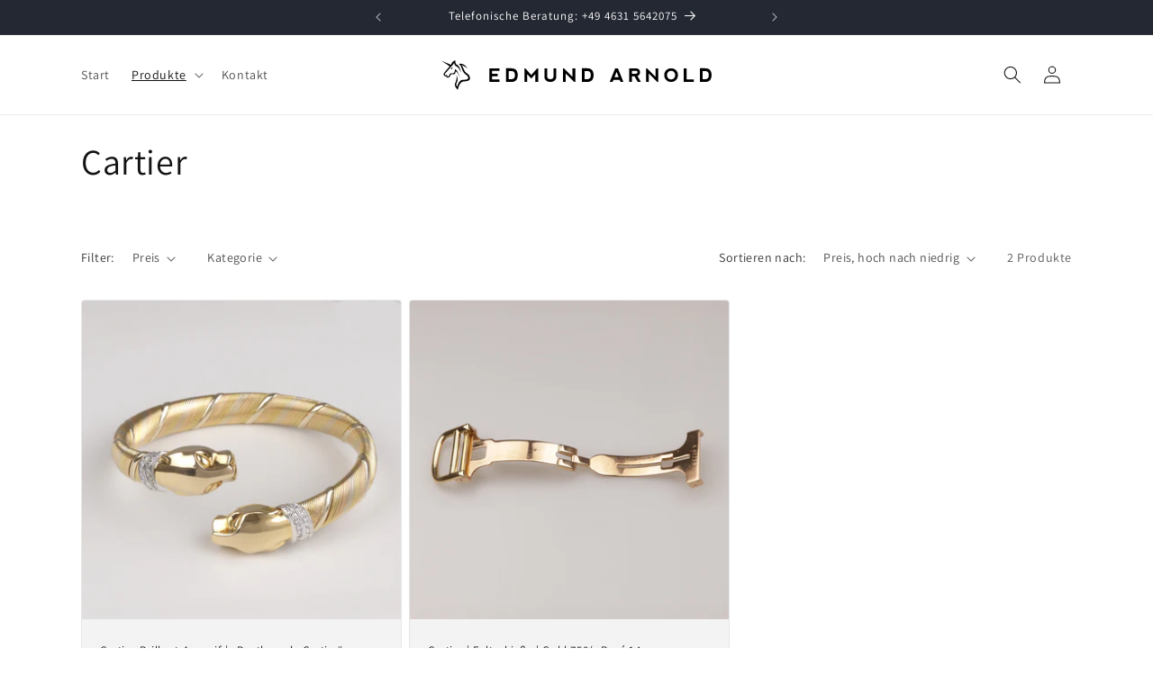

--- FILE ---
content_type: text/html; charset=utf-8
request_url: https://edmund-arnold.de/collections/cartier
body_size: 24395
content:
<!doctype html>
<html class="js" lang="de">
  <head>
    <meta charset="utf-8">
    <meta http-equiv="X-UA-Compatible" content="IE=edge">
    <meta name="viewport" content="width=device-width,initial-scale=1">
    <meta name="theme-color" content="">
    <link rel="canonical" href="https://edmund-arnold.de/collections/cartier"><link rel="icon" type="image/png" href="//edmund-arnold.de/cdn/shop/files/favicon.png?crop=center&height=32&v=1713445906&width=32"><link rel="preconnect" href="https://fonts.shopifycdn.com" crossorigin><title>
      Cartier
 &ndash; Edmund-Arnold</title>

    

    

<meta property="og:site_name" content="Edmund-Arnold">
<meta property="og:url" content="https://edmund-arnold.de/collections/cartier">
<meta property="og:title" content="Cartier">
<meta property="og:type" content="website">
<meta property="og:description" content="An- und Verkauf von Gold, Silber, Diamanten, Luxusuhren und Designer-Accessoires. Höchstpreise für Rolex und Patek Philippe. Kostenlose Schätzungen vor Ort. Große Auswahl an zertifizierten Second-Hand-Uhren und originalen Luxus-Accessoires. Anlagegold in Barren und Münzen verfügbar."><meta property="og:image" content="http://edmund-arnold.de/cdn/shop/files/Social-Banner-Landscape.jpg?v=1713091233">
  <meta property="og:image:secure_url" content="https://edmund-arnold.de/cdn/shop/files/Social-Banner-Landscape.jpg?v=1713091233">
  <meta property="og:image:width" content="1000">
  <meta property="og:image:height" content="628"><meta name="twitter:card" content="summary_large_image">
<meta name="twitter:title" content="Cartier">
<meta name="twitter:description" content="An- und Verkauf von Gold, Silber, Diamanten, Luxusuhren und Designer-Accessoires. Höchstpreise für Rolex und Patek Philippe. Kostenlose Schätzungen vor Ort. Große Auswahl an zertifizierten Second-Hand-Uhren und originalen Luxus-Accessoires. Anlagegold in Barren und Münzen verfügbar.">


    <script src="//edmund-arnold.de/cdn/shop/t/8/assets/constants.js?v=132983761750457495441764144913" defer="defer"></script>
    <script src="//edmund-arnold.de/cdn/shop/t/8/assets/pubsub.js?v=25310214064522200911764144914" defer="defer"></script>
    <script src="//edmund-arnold.de/cdn/shop/t/8/assets/global.js?v=7301445359237545521764144913" defer="defer"></script>
    <script src="//edmund-arnold.de/cdn/shop/t/8/assets/details-disclosure.js?v=13653116266235556501764144913" defer="defer"></script>
    <script src="//edmund-arnold.de/cdn/shop/t/8/assets/details-modal.js?v=25581673532751508451764144913" defer="defer"></script>
    <script src="//edmund-arnold.de/cdn/shop/t/8/assets/search-form.js?v=133129549252120666541764144914" defer="defer"></script><script src="//edmund-arnold.de/cdn/shop/t/8/assets/animations.js?v=88693664871331136111764144913" defer="defer"></script><script>window.performance && window.performance.mark && window.performance.mark('shopify.content_for_header.start');</script><meta id="shopify-digital-wallet" name="shopify-digital-wallet" content="/87205249307/digital_wallets/dialog">
<link rel="alternate" type="application/atom+xml" title="Feed" href="/collections/cartier.atom" />
<link rel="alternate" type="application/json+oembed" href="https://edmund-arnold.de/collections/cartier.oembed">
<script async="async" src="/checkouts/internal/preloads.js?locale=de-DE"></script>
<script id="shopify-features" type="application/json">{"accessToken":"aace90f9ed95cacedebfaaf72574150d","betas":["rich-media-storefront-analytics"],"domain":"edmund-arnold.de","predictiveSearch":true,"shopId":87205249307,"locale":"de"}</script>
<script>var Shopify = Shopify || {};
Shopify.shop = "edmund-arnold.myshopify.com";
Shopify.locale = "de";
Shopify.currency = {"active":"EUR","rate":"1.0"};
Shopify.country = "DE";
Shopify.theme = {"name":"Edmund Arnold Live-Version","id":187845050752,"schema_name":"Dawn","schema_version":"15.4.0","theme_store_id":887,"role":"main"};
Shopify.theme.handle = "null";
Shopify.theme.style = {"id":null,"handle":null};
Shopify.cdnHost = "edmund-arnold.de/cdn";
Shopify.routes = Shopify.routes || {};
Shopify.routes.root = "/";</script>
<script type="module">!function(o){(o.Shopify=o.Shopify||{}).modules=!0}(window);</script>
<script>!function(o){function n(){var o=[];function n(){o.push(Array.prototype.slice.apply(arguments))}return n.q=o,n}var t=o.Shopify=o.Shopify||{};t.loadFeatures=n(),t.autoloadFeatures=n()}(window);</script>
<script id="shop-js-analytics" type="application/json">{"pageType":"collection"}</script>
<script defer="defer" async type="module" src="//edmund-arnold.de/cdn/shopifycloud/shop-js/modules/v2/client.init-shop-cart-sync_e98Ab_XN.de.esm.js"></script>
<script defer="defer" async type="module" src="//edmund-arnold.de/cdn/shopifycloud/shop-js/modules/v2/chunk.common_Pcw9EP95.esm.js"></script>
<script defer="defer" async type="module" src="//edmund-arnold.de/cdn/shopifycloud/shop-js/modules/v2/chunk.modal_CzmY4ZhL.esm.js"></script>
<script type="module">
  await import("//edmund-arnold.de/cdn/shopifycloud/shop-js/modules/v2/client.init-shop-cart-sync_e98Ab_XN.de.esm.js");
await import("//edmund-arnold.de/cdn/shopifycloud/shop-js/modules/v2/chunk.common_Pcw9EP95.esm.js");
await import("//edmund-arnold.de/cdn/shopifycloud/shop-js/modules/v2/chunk.modal_CzmY4ZhL.esm.js");

  window.Shopify.SignInWithShop?.initShopCartSync?.({"fedCMEnabled":true,"windoidEnabled":true});

</script>
<script id="__st">var __st={"a":87205249307,"offset":3600,"reqid":"7bbdaf66-ed64-47c6-9148-e32599168679-1769232423","pageurl":"edmund-arnold.de\/collections\/cartier","u":"50158d76bcbc","p":"collection","rtyp":"collection","rid":481595949339};</script>
<script>window.ShopifyPaypalV4VisibilityTracking = true;</script>
<script id="captcha-bootstrap">!function(){'use strict';const t='contact',e='account',n='new_comment',o=[[t,t],['blogs',n],['comments',n],[t,'customer']],c=[[e,'customer_login'],[e,'guest_login'],[e,'recover_customer_password'],[e,'create_customer']],r=t=>t.map((([t,e])=>`form[action*='/${t}']:not([data-nocaptcha='true']) input[name='form_type'][value='${e}']`)).join(','),a=t=>()=>t?[...document.querySelectorAll(t)].map((t=>t.form)):[];function s(){const t=[...o],e=r(t);return a(e)}const i='password',u='form_key',d=['recaptcha-v3-token','g-recaptcha-response','h-captcha-response',i],f=()=>{try{return window.sessionStorage}catch{return}},m='__shopify_v',_=t=>t.elements[u];function p(t,e,n=!1){try{const o=window.sessionStorage,c=JSON.parse(o.getItem(e)),{data:r}=function(t){const{data:e,action:n}=t;return t[m]||n?{data:e,action:n}:{data:t,action:n}}(c);for(const[e,n]of Object.entries(r))t.elements[e]&&(t.elements[e].value=n);n&&o.removeItem(e)}catch(o){console.error('form repopulation failed',{error:o})}}const l='form_type',E='cptcha';function T(t){t.dataset[E]=!0}const w=window,h=w.document,L='Shopify',v='ce_forms',y='captcha';let A=!1;((t,e)=>{const n=(g='f06e6c50-85a8-45c8-87d0-21a2b65856fe',I='https://cdn.shopify.com/shopifycloud/storefront-forms-hcaptcha/ce_storefront_forms_captcha_hcaptcha.v1.5.2.iife.js',D={infoText:'Durch hCaptcha geschützt',privacyText:'Datenschutz',termsText:'Allgemeine Geschäftsbedingungen'},(t,e,n)=>{const o=w[L][v],c=o.bindForm;if(c)return c(t,g,e,D).then(n);var r;o.q.push([[t,g,e,D],n]),r=I,A||(h.body.append(Object.assign(h.createElement('script'),{id:'captcha-provider',async:!0,src:r})),A=!0)});var g,I,D;w[L]=w[L]||{},w[L][v]=w[L][v]||{},w[L][v].q=[],w[L][y]=w[L][y]||{},w[L][y].protect=function(t,e){n(t,void 0,e),T(t)},Object.freeze(w[L][y]),function(t,e,n,w,h,L){const[v,y,A,g]=function(t,e,n){const i=e?o:[],u=t?c:[],d=[...i,...u],f=r(d),m=r(i),_=r(d.filter((([t,e])=>n.includes(e))));return[a(f),a(m),a(_),s()]}(w,h,L),I=t=>{const e=t.target;return e instanceof HTMLFormElement?e:e&&e.form},D=t=>v().includes(t);t.addEventListener('submit',(t=>{const e=I(t);if(!e)return;const n=D(e)&&!e.dataset.hcaptchaBound&&!e.dataset.recaptchaBound,o=_(e),c=g().includes(e)&&(!o||!o.value);(n||c)&&t.preventDefault(),c&&!n&&(function(t){try{if(!f())return;!function(t){const e=f();if(!e)return;const n=_(t);if(!n)return;const o=n.value;o&&e.removeItem(o)}(t);const e=Array.from(Array(32),(()=>Math.random().toString(36)[2])).join('');!function(t,e){_(t)||t.append(Object.assign(document.createElement('input'),{type:'hidden',name:u})),t.elements[u].value=e}(t,e),function(t,e){const n=f();if(!n)return;const o=[...t.querySelectorAll(`input[type='${i}']`)].map((({name:t})=>t)),c=[...d,...o],r={};for(const[a,s]of new FormData(t).entries())c.includes(a)||(r[a]=s);n.setItem(e,JSON.stringify({[m]:1,action:t.action,data:r}))}(t,e)}catch(e){console.error('failed to persist form',e)}}(e),e.submit())}));const S=(t,e)=>{t&&!t.dataset[E]&&(n(t,e.some((e=>e===t))),T(t))};for(const o of['focusin','change'])t.addEventListener(o,(t=>{const e=I(t);D(e)&&S(e,y())}));const B=e.get('form_key'),M=e.get(l),P=B&&M;t.addEventListener('DOMContentLoaded',(()=>{const t=y();if(P)for(const e of t)e.elements[l].value===M&&p(e,B);[...new Set([...A(),...v().filter((t=>'true'===t.dataset.shopifyCaptcha))])].forEach((e=>S(e,t)))}))}(h,new URLSearchParams(w.location.search),n,t,e,['guest_login'])})(!0,!0)}();</script>
<script integrity="sha256-4kQ18oKyAcykRKYeNunJcIwy7WH5gtpwJnB7kiuLZ1E=" data-source-attribution="shopify.loadfeatures" defer="defer" src="//edmund-arnold.de/cdn/shopifycloud/storefront/assets/storefront/load_feature-a0a9edcb.js" crossorigin="anonymous"></script>
<script data-source-attribution="shopify.dynamic_checkout.dynamic.init">var Shopify=Shopify||{};Shopify.PaymentButton=Shopify.PaymentButton||{isStorefrontPortableWallets:!0,init:function(){window.Shopify.PaymentButton.init=function(){};var t=document.createElement("script");t.src="https://edmund-arnold.de/cdn/shopifycloud/portable-wallets/latest/portable-wallets.de.js",t.type="module",document.head.appendChild(t)}};
</script>
<script data-source-attribution="shopify.dynamic_checkout.buyer_consent">
  function portableWalletsHideBuyerConsent(e){var t=document.getElementById("shopify-buyer-consent"),n=document.getElementById("shopify-subscription-policy-button");t&&n&&(t.classList.add("hidden"),t.setAttribute("aria-hidden","true"),n.removeEventListener("click",e))}function portableWalletsShowBuyerConsent(e){var t=document.getElementById("shopify-buyer-consent"),n=document.getElementById("shopify-subscription-policy-button");t&&n&&(t.classList.remove("hidden"),t.removeAttribute("aria-hidden"),n.addEventListener("click",e))}window.Shopify?.PaymentButton&&(window.Shopify.PaymentButton.hideBuyerConsent=portableWalletsHideBuyerConsent,window.Shopify.PaymentButton.showBuyerConsent=portableWalletsShowBuyerConsent);
</script>
<script data-source-attribution="shopify.dynamic_checkout.cart.bootstrap">document.addEventListener("DOMContentLoaded",(function(){function t(){return document.querySelector("shopify-accelerated-checkout-cart, shopify-accelerated-checkout")}if(t())Shopify.PaymentButton.init();else{new MutationObserver((function(e,n){t()&&(Shopify.PaymentButton.init(),n.disconnect())})).observe(document.body,{childList:!0,subtree:!0})}}));
</script>
<script id='scb4127' type='text/javascript' async='' src='https://edmund-arnold.de/cdn/shopifycloud/privacy-banner/storefront-banner.js'></script><script id="sections-script" data-sections="header" defer="defer" src="//edmund-arnold.de/cdn/shop/t/8/compiled_assets/scripts.js?v=1438"></script>
<script>window.performance && window.performance.mark && window.performance.mark('shopify.content_for_header.end');</script>


    <style data-shopify>
      @font-face {
  font-family: Assistant;
  font-weight: 400;
  font-style: normal;
  font-display: swap;
  src: url("//edmund-arnold.de/cdn/fonts/assistant/assistant_n4.9120912a469cad1cc292572851508ca49d12e768.woff2") format("woff2"),
       url("//edmund-arnold.de/cdn/fonts/assistant/assistant_n4.6e9875ce64e0fefcd3f4446b7ec9036b3ddd2985.woff") format("woff");
}

      @font-face {
  font-family: Assistant;
  font-weight: 700;
  font-style: normal;
  font-display: swap;
  src: url("//edmund-arnold.de/cdn/fonts/assistant/assistant_n7.bf44452348ec8b8efa3aa3068825305886b1c83c.woff2") format("woff2"),
       url("//edmund-arnold.de/cdn/fonts/assistant/assistant_n7.0c887fee83f6b3bda822f1150b912c72da0f7b64.woff") format("woff");
}

      
      
      @font-face {
  font-family: Assistant;
  font-weight: 400;
  font-style: normal;
  font-display: swap;
  src: url("//edmund-arnold.de/cdn/fonts/assistant/assistant_n4.9120912a469cad1cc292572851508ca49d12e768.woff2") format("woff2"),
       url("//edmund-arnold.de/cdn/fonts/assistant/assistant_n4.6e9875ce64e0fefcd3f4446b7ec9036b3ddd2985.woff") format("woff");
}


      
        :root,
        .color-scheme-1 {
          --color-background: 255,255,255;
        
          --gradient-background: #ffffff;
        

        

        --color-foreground: 18,18,18;
        --color-background-contrast: 191,191,191;
        --color-shadow: 18,18,18;
        --color-button: 18,18,18;
        --color-button-text: 255,255,255;
        --color-secondary-button: 255,255,255;
        --color-secondary-button-text: 18,18,18;
        --color-link: 18,18,18;
        --color-badge-foreground: 18,18,18;
        --color-badge-background: 255,255,255;
        --color-badge-border: 18,18,18;
        --payment-terms-background-color: rgb(255 255 255);
      }
      
        
        .color-scheme-2 {
          --color-background: 243,243,243;
        
          --gradient-background: #f3f3f3;
        

        

        --color-foreground: 18,18,18;
        --color-background-contrast: 179,179,179;
        --color-shadow: 18,18,18;
        --color-button: 18,18,18;
        --color-button-text: 243,243,243;
        --color-secondary-button: 243,243,243;
        --color-secondary-button-text: 18,18,18;
        --color-link: 18,18,18;
        --color-badge-foreground: 18,18,18;
        --color-badge-background: 243,243,243;
        --color-badge-border: 18,18,18;
        --payment-terms-background-color: rgb(243 243 243);
      }
      
        
        .color-scheme-3 {
          --color-background: 36,40,51;
        
          --gradient-background: #242833;
        

        

        --color-foreground: 255,255,255;
        --color-background-contrast: 47,52,66;
        --color-shadow: 18,18,18;
        --color-button: 255,255,255;
        --color-button-text: 0,0,0;
        --color-secondary-button: 36,40,51;
        --color-secondary-button-text: 255,255,255;
        --color-link: 255,255,255;
        --color-badge-foreground: 255,255,255;
        --color-badge-background: 36,40,51;
        --color-badge-border: 255,255,255;
        --payment-terms-background-color: rgb(36 40 51);
      }
      
        
        .color-scheme-4 {
          --color-background: 18,18,18;
        
          --gradient-background: #121212;
        

        

        --color-foreground: 255,255,255;
        --color-background-contrast: 146,146,146;
        --color-shadow: 18,18,18;
        --color-button: 255,255,255;
        --color-button-text: 18,18,18;
        --color-secondary-button: 18,18,18;
        --color-secondary-button-text: 255,255,255;
        --color-link: 255,255,255;
        --color-badge-foreground: 255,255,255;
        --color-badge-background: 18,18,18;
        --color-badge-border: 255,255,255;
        --payment-terms-background-color: rgb(18 18 18);
      }
      
        
        .color-scheme-5 {
          --color-background: 217,189,106;
        
          --gradient-background: #d9bd6a;
        

        

        --color-foreground: 64,44,27;
        --color-background-contrast: 156,127,40;
        --color-shadow: 18,18,18;
        --color-button: 64,44,27;
        --color-button-text: 217,189,106;
        --color-secondary-button: 217,189,106;
        --color-secondary-button-text: 64,44,27;
        --color-link: 64,44,27;
        --color-badge-foreground: 64,44,27;
        --color-badge-background: 217,189,106;
        --color-badge-border: 64,44,27;
        --payment-terms-background-color: rgb(217 189 106);
      }
      
        
        .color-scheme-38b4f28a-ffb8-43fe-b638-cd32c0f8311d {
          --color-background: 137,136,140;
        
          --gradient-background: #89888c;
        

        

        --color-foreground: 242,242,242;
        --color-background-contrast: 74,73,76;
        --color-shadow: 18,18,18;
        --color-button: 191,172,149;
        --color-button-text: 242,242,242;
        --color-secondary-button: 137,136,140;
        --color-secondary-button-text: 89,89,89;
        --color-link: 89,89,89;
        --color-badge-foreground: 242,242,242;
        --color-badge-background: 137,136,140;
        --color-badge-border: 242,242,242;
        --payment-terms-background-color: rgb(137 136 140);
      }
      

      body, .color-scheme-1, .color-scheme-2, .color-scheme-3, .color-scheme-4, .color-scheme-5, .color-scheme-38b4f28a-ffb8-43fe-b638-cd32c0f8311d {
        color: rgba(var(--color-foreground), 0.75);
        background-color: rgb(var(--color-background));
      }

      :root {
        --font-body-family: Assistant, sans-serif;
        --font-body-style: normal;
        --font-body-weight: 400;
        --font-body-weight-bold: 700;

        --font-heading-family: Assistant, sans-serif;
        --font-heading-style: normal;
        --font-heading-weight: 400;

        --font-body-scale: 1.0;
        --font-heading-scale: 1.0;

        --media-padding: px;
        --media-border-opacity: 0.05;
        --media-border-width: 1px;
        --media-radius: 0px;
        --media-shadow-opacity: 0.0;
        --media-shadow-horizontal-offset: 0px;
        --media-shadow-vertical-offset: 4px;
        --media-shadow-blur-radius: 5px;
        --media-shadow-visible: 0;

        --page-width: 120rem;
        --page-width-margin: 0rem;

        --product-card-image-padding: 0.0rem;
        --product-card-corner-radius: 0.4rem;
        --product-card-text-alignment: left;
        --product-card-border-width: 0.1rem;
        --product-card-border-opacity: 0.05;
        --product-card-shadow-opacity: 0.0;
        --product-card-shadow-visible: 0;
        --product-card-shadow-horizontal-offset: 0.0rem;
        --product-card-shadow-vertical-offset: 0.4rem;
        --product-card-shadow-blur-radius: 0.5rem;

        --collection-card-image-padding: 0.0rem;
        --collection-card-corner-radius: 0.4rem;
        --collection-card-text-alignment: left;
        --collection-card-border-width: 0.2rem;
        --collection-card-border-opacity: 0.05;
        --collection-card-shadow-opacity: 0.0;
        --collection-card-shadow-visible: 0;
        --collection-card-shadow-horizontal-offset: 0.0rem;
        --collection-card-shadow-vertical-offset: 0.4rem;
        --collection-card-shadow-blur-radius: 0.5rem;

        --blog-card-image-padding: 0.0rem;
        --blog-card-corner-radius: 0.0rem;
        --blog-card-text-alignment: left;
        --blog-card-border-width: 0.0rem;
        --blog-card-border-opacity: 0.1;
        --blog-card-shadow-opacity: 0.0;
        --blog-card-shadow-visible: 0;
        --blog-card-shadow-horizontal-offset: 0.0rem;
        --blog-card-shadow-vertical-offset: 0.4rem;
        --blog-card-shadow-blur-radius: 0.5rem;

        --badge-corner-radius: 4.0rem;

        --popup-border-width: 1px;
        --popup-border-opacity: 0.1;
        --popup-corner-radius: 0px;
        --popup-shadow-opacity: 0.05;
        --popup-shadow-horizontal-offset: 0px;
        --popup-shadow-vertical-offset: 4px;
        --popup-shadow-blur-radius: 5px;

        --drawer-border-width: 1px;
        --drawer-border-opacity: 0.1;
        --drawer-shadow-opacity: 0.0;
        --drawer-shadow-horizontal-offset: 0px;
        --drawer-shadow-vertical-offset: 4px;
        --drawer-shadow-blur-radius: 5px;

        --spacing-sections-desktop: 0px;
        --spacing-sections-mobile: 0px;

        --grid-desktop-vertical-spacing: 8px;
        --grid-desktop-horizontal-spacing: 8px;
        --grid-mobile-vertical-spacing: 4px;
        --grid-mobile-horizontal-spacing: 4px;

        --text-boxes-border-opacity: 0.1;
        --text-boxes-border-width: 0px;
        --text-boxes-radius: 0px;
        --text-boxes-shadow-opacity: 0.0;
        --text-boxes-shadow-visible: 0;
        --text-boxes-shadow-horizontal-offset: 0px;
        --text-boxes-shadow-vertical-offset: 4px;
        --text-boxes-shadow-blur-radius: 5px;

        --buttons-radius: 0px;
        --buttons-radius-outset: 0px;
        --buttons-border-width: 1px;
        --buttons-border-opacity: 1.0;
        --buttons-shadow-opacity: 0.0;
        --buttons-shadow-visible: 0;
        --buttons-shadow-horizontal-offset: 0px;
        --buttons-shadow-vertical-offset: 4px;
        --buttons-shadow-blur-radius: 5px;
        --buttons-border-offset: 0px;

        --inputs-radius: 0px;
        --inputs-border-width: 1px;
        --inputs-border-opacity: 0.55;
        --inputs-shadow-opacity: 0.0;
        --inputs-shadow-horizontal-offset: 0px;
        --inputs-margin-offset: 0px;
        --inputs-shadow-vertical-offset: 4px;
        --inputs-shadow-blur-radius: 5px;
        --inputs-radius-outset: 0px;

        --variant-pills-radius: 40px;
        --variant-pills-border-width: 1px;
        --variant-pills-border-opacity: 0.55;
        --variant-pills-shadow-opacity: 0.0;
        --variant-pills-shadow-horizontal-offset: 0px;
        --variant-pills-shadow-vertical-offset: 4px;
        --variant-pills-shadow-blur-radius: 5px;
      }

      *,
      *::before,
      *::after {
        box-sizing: inherit;
      }

      html {
        box-sizing: border-box;
        font-size: calc(var(--font-body-scale) * 62.5%);
        height: 100%;
      }

      body {
        display: grid;
        grid-template-rows: auto auto 1fr auto;
        grid-template-columns: 100%;
        min-height: 100%;
        margin: 0;
        font-size: 1.5rem;
        letter-spacing: 0.06rem;
        line-height: calc(1 + 0.8 / var(--font-body-scale));
        font-family: var(--font-body-family);
        font-style: var(--font-body-style);
        font-weight: var(--font-body-weight);
      }

      @media screen and (min-width: 750px) {
        body {
          font-size: 1.6rem;
        }
      }
    </style>

    <link href="//edmund-arnold.de/cdn/shop/t/8/assets/base.css?v=159841507637079171801764144913" rel="stylesheet" type="text/css" media="all" />
    <link rel="stylesheet" href="//edmund-arnold.de/cdn/shop/t/8/assets/component-cart-items.css?v=13033300910818915211764144913" media="print" onload="this.media='all'">
      <link rel="preload" as="font" href="//edmund-arnold.de/cdn/fonts/assistant/assistant_n4.9120912a469cad1cc292572851508ca49d12e768.woff2" type="font/woff2" crossorigin>
      

      <link rel="preload" as="font" href="//edmund-arnold.de/cdn/fonts/assistant/assistant_n4.9120912a469cad1cc292572851508ca49d12e768.woff2" type="font/woff2" crossorigin>
      
<link
        rel="stylesheet"
        href="//edmund-arnold.de/cdn/shop/t/8/assets/component-predictive-search.css?v=118923337488134913561764144913"
        media="print"
        onload="this.media='all'"
      ><script>
      if (Shopify.designMode) {
        document.documentElement.classList.add('shopify-design-mode');
      }
    </script>
  <link href="https://monorail-edge.shopifysvc.com" rel="dns-prefetch">
<script>(function(){if ("sendBeacon" in navigator && "performance" in window) {try {var session_token_from_headers = performance.getEntriesByType('navigation')[0].serverTiming.find(x => x.name == '_s').description;} catch {var session_token_from_headers = undefined;}var session_cookie_matches = document.cookie.match(/_shopify_s=([^;]*)/);var session_token_from_cookie = session_cookie_matches && session_cookie_matches.length === 2 ? session_cookie_matches[1] : "";var session_token = session_token_from_headers || session_token_from_cookie || "";function handle_abandonment_event(e) {var entries = performance.getEntries().filter(function(entry) {return /monorail-edge.shopifysvc.com/.test(entry.name);});if (!window.abandonment_tracked && entries.length === 0) {window.abandonment_tracked = true;var currentMs = Date.now();var navigation_start = performance.timing.navigationStart;var payload = {shop_id: 87205249307,url: window.location.href,navigation_start,duration: currentMs - navigation_start,session_token,page_type: "collection"};window.navigator.sendBeacon("https://monorail-edge.shopifysvc.com/v1/produce", JSON.stringify({schema_id: "online_store_buyer_site_abandonment/1.1",payload: payload,metadata: {event_created_at_ms: currentMs,event_sent_at_ms: currentMs}}));}}window.addEventListener('pagehide', handle_abandonment_event);}}());</script>
<script id="web-pixels-manager-setup">(function e(e,d,r,n,o){if(void 0===o&&(o={}),!Boolean(null===(a=null===(i=window.Shopify)||void 0===i?void 0:i.analytics)||void 0===a?void 0:a.replayQueue)){var i,a;window.Shopify=window.Shopify||{};var t=window.Shopify;t.analytics=t.analytics||{};var s=t.analytics;s.replayQueue=[],s.publish=function(e,d,r){return s.replayQueue.push([e,d,r]),!0};try{self.performance.mark("wpm:start")}catch(e){}var l=function(){var e={modern:/Edge?\/(1{2}[4-9]|1[2-9]\d|[2-9]\d{2}|\d{4,})\.\d+(\.\d+|)|Firefox\/(1{2}[4-9]|1[2-9]\d|[2-9]\d{2}|\d{4,})\.\d+(\.\d+|)|Chrom(ium|e)\/(9{2}|\d{3,})\.\d+(\.\d+|)|(Maci|X1{2}).+ Version\/(15\.\d+|(1[6-9]|[2-9]\d|\d{3,})\.\d+)([,.]\d+|)( \(\w+\)|)( Mobile\/\w+|) Safari\/|Chrome.+OPR\/(9{2}|\d{3,})\.\d+\.\d+|(CPU[ +]OS|iPhone[ +]OS|CPU[ +]iPhone|CPU IPhone OS|CPU iPad OS)[ +]+(15[._]\d+|(1[6-9]|[2-9]\d|\d{3,})[._]\d+)([._]\d+|)|Android:?[ /-](13[3-9]|1[4-9]\d|[2-9]\d{2}|\d{4,})(\.\d+|)(\.\d+|)|Android.+Firefox\/(13[5-9]|1[4-9]\d|[2-9]\d{2}|\d{4,})\.\d+(\.\d+|)|Android.+Chrom(ium|e)\/(13[3-9]|1[4-9]\d|[2-9]\d{2}|\d{4,})\.\d+(\.\d+|)|SamsungBrowser\/([2-9]\d|\d{3,})\.\d+/,legacy:/Edge?\/(1[6-9]|[2-9]\d|\d{3,})\.\d+(\.\d+|)|Firefox\/(5[4-9]|[6-9]\d|\d{3,})\.\d+(\.\d+|)|Chrom(ium|e)\/(5[1-9]|[6-9]\d|\d{3,})\.\d+(\.\d+|)([\d.]+$|.*Safari\/(?![\d.]+ Edge\/[\d.]+$))|(Maci|X1{2}).+ Version\/(10\.\d+|(1[1-9]|[2-9]\d|\d{3,})\.\d+)([,.]\d+|)( \(\w+\)|)( Mobile\/\w+|) Safari\/|Chrome.+OPR\/(3[89]|[4-9]\d|\d{3,})\.\d+\.\d+|(CPU[ +]OS|iPhone[ +]OS|CPU[ +]iPhone|CPU IPhone OS|CPU iPad OS)[ +]+(10[._]\d+|(1[1-9]|[2-9]\d|\d{3,})[._]\d+)([._]\d+|)|Android:?[ /-](13[3-9]|1[4-9]\d|[2-9]\d{2}|\d{4,})(\.\d+|)(\.\d+|)|Mobile Safari.+OPR\/([89]\d|\d{3,})\.\d+\.\d+|Android.+Firefox\/(13[5-9]|1[4-9]\d|[2-9]\d{2}|\d{4,})\.\d+(\.\d+|)|Android.+Chrom(ium|e)\/(13[3-9]|1[4-9]\d|[2-9]\d{2}|\d{4,})\.\d+(\.\d+|)|Android.+(UC? ?Browser|UCWEB|U3)[ /]?(15\.([5-9]|\d{2,})|(1[6-9]|[2-9]\d|\d{3,})\.\d+)\.\d+|SamsungBrowser\/(5\.\d+|([6-9]|\d{2,})\.\d+)|Android.+MQ{2}Browser\/(14(\.(9|\d{2,})|)|(1[5-9]|[2-9]\d|\d{3,})(\.\d+|))(\.\d+|)|K[Aa][Ii]OS\/(3\.\d+|([4-9]|\d{2,})\.\d+)(\.\d+|)/},d=e.modern,r=e.legacy,n=navigator.userAgent;return n.match(d)?"modern":n.match(r)?"legacy":"unknown"}(),u="modern"===l?"modern":"legacy",c=(null!=n?n:{modern:"",legacy:""})[u],f=function(e){return[e.baseUrl,"/wpm","/b",e.hashVersion,"modern"===e.buildTarget?"m":"l",".js"].join("")}({baseUrl:d,hashVersion:r,buildTarget:u}),m=function(e){var d=e.version,r=e.bundleTarget,n=e.surface,o=e.pageUrl,i=e.monorailEndpoint;return{emit:function(e){var a=e.status,t=e.errorMsg,s=(new Date).getTime(),l=JSON.stringify({metadata:{event_sent_at_ms:s},events:[{schema_id:"web_pixels_manager_load/3.1",payload:{version:d,bundle_target:r,page_url:o,status:a,surface:n,error_msg:t},metadata:{event_created_at_ms:s}}]});if(!i)return console&&console.warn&&console.warn("[Web Pixels Manager] No Monorail endpoint provided, skipping logging."),!1;try{return self.navigator.sendBeacon.bind(self.navigator)(i,l)}catch(e){}var u=new XMLHttpRequest;try{return u.open("POST",i,!0),u.setRequestHeader("Content-Type","text/plain"),u.send(l),!0}catch(e){return console&&console.warn&&console.warn("[Web Pixels Manager] Got an unhandled error while logging to Monorail."),!1}}}}({version:r,bundleTarget:l,surface:e.surface,pageUrl:self.location.href,monorailEndpoint:e.monorailEndpoint});try{o.browserTarget=l,function(e){var d=e.src,r=e.async,n=void 0===r||r,o=e.onload,i=e.onerror,a=e.sri,t=e.scriptDataAttributes,s=void 0===t?{}:t,l=document.createElement("script"),u=document.querySelector("head"),c=document.querySelector("body");if(l.async=n,l.src=d,a&&(l.integrity=a,l.crossOrigin="anonymous"),s)for(var f in s)if(Object.prototype.hasOwnProperty.call(s,f))try{l.dataset[f]=s[f]}catch(e){}if(o&&l.addEventListener("load",o),i&&l.addEventListener("error",i),u)u.appendChild(l);else{if(!c)throw new Error("Did not find a head or body element to append the script");c.appendChild(l)}}({src:f,async:!0,onload:function(){if(!function(){var e,d;return Boolean(null===(d=null===(e=window.Shopify)||void 0===e?void 0:e.analytics)||void 0===d?void 0:d.initialized)}()){var d=window.webPixelsManager.init(e)||void 0;if(d){var r=window.Shopify.analytics;r.replayQueue.forEach((function(e){var r=e[0],n=e[1],o=e[2];d.publishCustomEvent(r,n,o)})),r.replayQueue=[],r.publish=d.publishCustomEvent,r.visitor=d.visitor,r.initialized=!0}}},onerror:function(){return m.emit({status:"failed",errorMsg:"".concat(f," has failed to load")})},sri:function(e){var d=/^sha384-[A-Za-z0-9+/=]+$/;return"string"==typeof e&&d.test(e)}(c)?c:"",scriptDataAttributes:o}),m.emit({status:"loading"})}catch(e){m.emit({status:"failed",errorMsg:(null==e?void 0:e.message)||"Unknown error"})}}})({shopId: 87205249307,storefrontBaseUrl: "https://edmund-arnold.de",extensionsBaseUrl: "https://extensions.shopifycdn.com/cdn/shopifycloud/web-pixels-manager",monorailEndpoint: "https://monorail-edge.shopifysvc.com/unstable/produce_batch",surface: "storefront-renderer",enabledBetaFlags: ["2dca8a86"],webPixelsConfigList: [{"id":"shopify-app-pixel","configuration":"{}","eventPayloadVersion":"v1","runtimeContext":"STRICT","scriptVersion":"0450","apiClientId":"shopify-pixel","type":"APP","privacyPurposes":["ANALYTICS","MARKETING"]},{"id":"shopify-custom-pixel","eventPayloadVersion":"v1","runtimeContext":"LAX","scriptVersion":"0450","apiClientId":"shopify-pixel","type":"CUSTOM","privacyPurposes":["ANALYTICS","MARKETING"]}],isMerchantRequest: false,initData: {"shop":{"name":"Edmund-Arnold","paymentSettings":{"currencyCode":"EUR"},"myshopifyDomain":"edmund-arnold.myshopify.com","countryCode":"DE","storefrontUrl":"https:\/\/edmund-arnold.de"},"customer":null,"cart":null,"checkout":null,"productVariants":[],"purchasingCompany":null},},"https://edmund-arnold.de/cdn","fcfee988w5aeb613cpc8e4bc33m6693e112",{"modern":"","legacy":""},{"shopId":"87205249307","storefrontBaseUrl":"https:\/\/edmund-arnold.de","extensionBaseUrl":"https:\/\/extensions.shopifycdn.com\/cdn\/shopifycloud\/web-pixels-manager","surface":"storefront-renderer","enabledBetaFlags":"[\"2dca8a86\"]","isMerchantRequest":"false","hashVersion":"fcfee988w5aeb613cpc8e4bc33m6693e112","publish":"custom","events":"[[\"page_viewed\",{}],[\"collection_viewed\",{\"collection\":{\"id\":\"481595949339\",\"title\":\"Cartier\",\"productVariants\":[{\"price\":{\"amount\":9900.0,\"currencyCode\":\"EUR\"},\"product\":{\"title\":\"Cartier-Brillant-Armreif | „Panthere de Cartier“ (Cougar) 750\/- Gelbgold |1990\",\"vendor\":\"JEAG H0101\",\"id\":\"15151568945536\",\"untranslatedTitle\":\"Cartier-Brillant-Armreif | „Panthere de Cartier“ (Cougar) 750\/- Gelbgold |1990\",\"url\":\"\/products\/cartier-brillant-armreif-750-gelbgold\",\"type\":\"Armband\"},\"id\":\"55919530410368\",\"image\":{\"src\":\"\/\/edmund-arnold.de\/cdn\/shop\/files\/IMG_0010_87394f75-2a8d-4caa-93dd-bbcf6b77e57d.jpg?v=1745931386\"},\"sku\":\"H0101\",\"title\":\"Default Title\",\"untranslatedTitle\":\"Default Title\"},{\"price\":{\"amount\":1990.0,\"currencyCode\":\"EUR\"},\"product\":{\"title\":\"Cartier | Faltschieße | Gold  750\/- Rosé 14mm\",\"vendor\":\"JEA H0109 EXXX\",\"id\":\"9596380184859\",\"untranslatedTitle\":\"Cartier | Faltschieße | Gold  750\/- Rosé 14mm\",\"url\":\"\/products\/cartier-faltschiesse-gold-750-rose-14mm\",\"type\":\"Cartier | Faltschließe\"},\"id\":\"49218957705499\",\"image\":{\"src\":\"\/\/edmund-arnold.de\/cdn\/shop\/files\/IMG_0045-Kopie-1-scaled.jpg?v=1721759839\"},\"sku\":\"H0109\",\"title\":\"Default Title\",\"untranslatedTitle\":\"Default Title\"}]}}]]"});</script><script>
  window.ShopifyAnalytics = window.ShopifyAnalytics || {};
  window.ShopifyAnalytics.meta = window.ShopifyAnalytics.meta || {};
  window.ShopifyAnalytics.meta.currency = 'EUR';
  var meta = {"products":[{"id":15151568945536,"gid":"gid:\/\/shopify\/Product\/15151568945536","vendor":"JEAG H0101","type":"Armband","handle":"cartier-brillant-armreif-750-gelbgold","variants":[{"id":55919530410368,"price":990000,"name":"Cartier-Brillant-Armreif | „Panthere de Cartier“ (Cougar) 750\/- Gelbgold |1990","public_title":null,"sku":"H0101"}],"remote":false},{"id":9596380184859,"gid":"gid:\/\/shopify\/Product\/9596380184859","vendor":"JEA H0109 EXXX","type":"Cartier | Faltschließe","handle":"cartier-faltschiesse-gold-750-rose-14mm","variants":[{"id":49218957705499,"price":199000,"name":"Cartier | Faltschieße | Gold  750\/- Rosé 14mm","public_title":null,"sku":"H0109"}],"remote":false}],"page":{"pageType":"collection","resourceType":"collection","resourceId":481595949339,"requestId":"7bbdaf66-ed64-47c6-9148-e32599168679-1769232423"}};
  for (var attr in meta) {
    window.ShopifyAnalytics.meta[attr] = meta[attr];
  }
</script>
<script class="analytics">
  (function () {
    var customDocumentWrite = function(content) {
      var jquery = null;

      if (window.jQuery) {
        jquery = window.jQuery;
      } else if (window.Checkout && window.Checkout.$) {
        jquery = window.Checkout.$;
      }

      if (jquery) {
        jquery('body').append(content);
      }
    };

    var hasLoggedConversion = function(token) {
      if (token) {
        return document.cookie.indexOf('loggedConversion=' + token) !== -1;
      }
      return false;
    }

    var setCookieIfConversion = function(token) {
      if (token) {
        var twoMonthsFromNow = new Date(Date.now());
        twoMonthsFromNow.setMonth(twoMonthsFromNow.getMonth() + 2);

        document.cookie = 'loggedConversion=' + token + '; expires=' + twoMonthsFromNow;
      }
    }

    var trekkie = window.ShopifyAnalytics.lib = window.trekkie = window.trekkie || [];
    if (trekkie.integrations) {
      return;
    }
    trekkie.methods = [
      'identify',
      'page',
      'ready',
      'track',
      'trackForm',
      'trackLink'
    ];
    trekkie.factory = function(method) {
      return function() {
        var args = Array.prototype.slice.call(arguments);
        args.unshift(method);
        trekkie.push(args);
        return trekkie;
      };
    };
    for (var i = 0; i < trekkie.methods.length; i++) {
      var key = trekkie.methods[i];
      trekkie[key] = trekkie.factory(key);
    }
    trekkie.load = function(config) {
      trekkie.config = config || {};
      trekkie.config.initialDocumentCookie = document.cookie;
      var first = document.getElementsByTagName('script')[0];
      var script = document.createElement('script');
      script.type = 'text/javascript';
      script.onerror = function(e) {
        var scriptFallback = document.createElement('script');
        scriptFallback.type = 'text/javascript';
        scriptFallback.onerror = function(error) {
                var Monorail = {
      produce: function produce(monorailDomain, schemaId, payload) {
        var currentMs = new Date().getTime();
        var event = {
          schema_id: schemaId,
          payload: payload,
          metadata: {
            event_created_at_ms: currentMs,
            event_sent_at_ms: currentMs
          }
        };
        return Monorail.sendRequest("https://" + monorailDomain + "/v1/produce", JSON.stringify(event));
      },
      sendRequest: function sendRequest(endpointUrl, payload) {
        // Try the sendBeacon API
        if (window && window.navigator && typeof window.navigator.sendBeacon === 'function' && typeof window.Blob === 'function' && !Monorail.isIos12()) {
          var blobData = new window.Blob([payload], {
            type: 'text/plain'
          });

          if (window.navigator.sendBeacon(endpointUrl, blobData)) {
            return true;
          } // sendBeacon was not successful

        } // XHR beacon

        var xhr = new XMLHttpRequest();

        try {
          xhr.open('POST', endpointUrl);
          xhr.setRequestHeader('Content-Type', 'text/plain');
          xhr.send(payload);
        } catch (e) {
          console.log(e);
        }

        return false;
      },
      isIos12: function isIos12() {
        return window.navigator.userAgent.lastIndexOf('iPhone; CPU iPhone OS 12_') !== -1 || window.navigator.userAgent.lastIndexOf('iPad; CPU OS 12_') !== -1;
      }
    };
    Monorail.produce('monorail-edge.shopifysvc.com',
      'trekkie_storefront_load_errors/1.1',
      {shop_id: 87205249307,
      theme_id: 187845050752,
      app_name: "storefront",
      context_url: window.location.href,
      source_url: "//edmund-arnold.de/cdn/s/trekkie.storefront.8d95595f799fbf7e1d32231b9a28fd43b70c67d3.min.js"});

        };
        scriptFallback.async = true;
        scriptFallback.src = '//edmund-arnold.de/cdn/s/trekkie.storefront.8d95595f799fbf7e1d32231b9a28fd43b70c67d3.min.js';
        first.parentNode.insertBefore(scriptFallback, first);
      };
      script.async = true;
      script.src = '//edmund-arnold.de/cdn/s/trekkie.storefront.8d95595f799fbf7e1d32231b9a28fd43b70c67d3.min.js';
      first.parentNode.insertBefore(script, first);
    };
    trekkie.load(
      {"Trekkie":{"appName":"storefront","development":false,"defaultAttributes":{"shopId":87205249307,"isMerchantRequest":null,"themeId":187845050752,"themeCityHash":"8562552015747617899","contentLanguage":"de","currency":"EUR","eventMetadataId":"b1ea5198-7e40-4b99-8908-62360f6a59ca"},"isServerSideCookieWritingEnabled":true,"monorailRegion":"shop_domain","enabledBetaFlags":["65f19447"]},"Session Attribution":{},"S2S":{"facebookCapiEnabled":false,"source":"trekkie-storefront-renderer","apiClientId":580111}}
    );

    var loaded = false;
    trekkie.ready(function() {
      if (loaded) return;
      loaded = true;

      window.ShopifyAnalytics.lib = window.trekkie;

      var originalDocumentWrite = document.write;
      document.write = customDocumentWrite;
      try { window.ShopifyAnalytics.merchantGoogleAnalytics.call(this); } catch(error) {};
      document.write = originalDocumentWrite;

      window.ShopifyAnalytics.lib.page(null,{"pageType":"collection","resourceType":"collection","resourceId":481595949339,"requestId":"7bbdaf66-ed64-47c6-9148-e32599168679-1769232423","shopifyEmitted":true});

      var match = window.location.pathname.match(/checkouts\/(.+)\/(thank_you|post_purchase)/)
      var token = match? match[1]: undefined;
      if (!hasLoggedConversion(token)) {
        setCookieIfConversion(token);
        window.ShopifyAnalytics.lib.track("Viewed Product Category",{"currency":"EUR","category":"Collection: cartier","collectionName":"cartier","collectionId":481595949339,"nonInteraction":true},undefined,undefined,{"shopifyEmitted":true});
      }
    });


        var eventsListenerScript = document.createElement('script');
        eventsListenerScript.async = true;
        eventsListenerScript.src = "//edmund-arnold.de/cdn/shopifycloud/storefront/assets/shop_events_listener-3da45d37.js";
        document.getElementsByTagName('head')[0].appendChild(eventsListenerScript);

})();</script>
<script
  defer
  src="https://edmund-arnold.de/cdn/shopifycloud/perf-kit/shopify-perf-kit-3.0.4.min.js"
  data-application="storefront-renderer"
  data-shop-id="87205249307"
  data-render-region="gcp-us-east1"
  data-page-type="collection"
  data-theme-instance-id="187845050752"
  data-theme-name="Dawn"
  data-theme-version="15.4.0"
  data-monorail-region="shop_domain"
  data-resource-timing-sampling-rate="10"
  data-shs="true"
  data-shs-beacon="true"
  data-shs-export-with-fetch="true"
  data-shs-logs-sample-rate="1"
  data-shs-beacon-endpoint="https://edmund-arnold.de/api/collect"
></script>
</head>

  <body class="gradient">
    <a class="skip-to-content-link button visually-hidden" href="#MainContent">
      Direkt zum Inhalt
    </a><!-- BEGIN sections: header-group -->
<div id="shopify-section-sections--26841982828928__announcement-bar" class="shopify-section shopify-section-group-header-group announcement-bar-section"><link href="//edmund-arnold.de/cdn/shop/t/8/assets/component-slideshow.css?v=17933591812325749411764144913" rel="stylesheet" type="text/css" media="all" />
<link href="//edmund-arnold.de/cdn/shop/t/8/assets/component-slider.css?v=14039311878856620671764144913" rel="stylesheet" type="text/css" media="all" />


<div
  class="utility-bar color-scheme-3 gradient utility-bar--bottom-border header-localization"
>
  <div class="page-width utility-bar__grid utility-bar__grid--3-col"><slideshow-component
        class="announcement-bar"
        role="region"
        aria-roledescription="Karussell"
        aria-label="Ankündigungsleiste"
      >
        <div class="announcement-bar-slider slider-buttons">
          <button
            type="button"
            class="slider-button slider-button--prev"
            name="previous"
            aria-label="Vorherige Ankündigung"
            aria-controls="Slider-sections--26841982828928__announcement-bar"
          >
            <span class="svg-wrapper"><svg class="icon icon-caret" viewBox="0 0 10 6"><path fill="currentColor" fill-rule="evenodd" d="M9.354.646a.5.5 0 0 0-.708 0L5 4.293 1.354.646a.5.5 0 0 0-.708.708l4 4a.5.5 0 0 0 .708 0l4-4a.5.5 0 0 0 0-.708" clip-rule="evenodd"/></svg>
</span>
          </button>
          <div
            class="grid grid--1-col slider slider--everywhere"
            id="Slider-sections--26841982828928__announcement-bar"
            aria-live="polite"
            aria-atomic="true"
            data-autoplay="true"
            data-speed="3"
          ><div
                class="slideshow__slide slider__slide grid__item grid--1-col"
                id="Slide-sections--26841982828928__announcement-bar-1"
                
                role="group"
                aria-roledescription="Ankündigung"
                aria-label="1 von 4"
                tabindex="-1"
              >
                <div
                  class="announcement-bar__announcement"
                  role="region"
                  aria-label="Ankündigung"
                ><p class="announcement-bar__message h5">
                      <span>Edmund Arnold GmbH – Ihr Experte für Luxusgüter</span></p></div>
              </div><div
                class="slideshow__slide slider__slide grid__item grid--1-col"
                id="Slide-sections--26841982828928__announcement-bar-2"
                
                role="group"
                aria-roledescription="Ankündigung"
                aria-label="2 von 4"
                tabindex="-1"
              >
                <div
                  class="announcement-bar__announcement"
                  role="region"
                  aria-label="Ankündigung"
                ><a
                        href="tel:+49 4631 5642075"
                        class="announcement-bar__link link link--text focus-inset animate-arrow"
                      ><p class="announcement-bar__message h5">
                      <span>Telefonische Beratung: +49 4631 5642075</span><svg xmlns="http://www.w3.org/2000/svg" fill="none" class="icon icon-arrow" viewBox="0 0 14 10"><path fill="currentColor" fill-rule="evenodd" d="M8.537.808a.5.5 0 0 1 .817-.162l4 4a.5.5 0 0 1 0 .708l-4 4a.5.5 0 1 1-.708-.708L11.793 5.5H1a.5.5 0 0 1 0-1h10.793L8.646 1.354a.5.5 0 0 1-.109-.546" clip-rule="evenodd"/></svg>
</p></a></div>
              </div><div
                class="slideshow__slide slider__slide grid__item grid--1-col"
                id="Slide-sections--26841982828928__announcement-bar-3"
                
                role="group"
                aria-roledescription="Ankündigung"
                aria-label="3 von 4"
                tabindex="-1"
              >
                <div
                  class="announcement-bar__announcement"
                  role="region"
                  aria-label="Ankündigung"
                ><a
                        href="http://stores.ebay.de/edmundarnoldgmbh/"
                        class="announcement-bar__link link link--text focus-inset animate-arrow"
                      ><p class="announcement-bar__message h5">
                      <span>Besuchen Sie unseren Ebay-Shop</span><svg xmlns="http://www.w3.org/2000/svg" fill="none" class="icon icon-arrow" viewBox="0 0 14 10"><path fill="currentColor" fill-rule="evenodd" d="M8.537.808a.5.5 0 0 1 .817-.162l4 4a.5.5 0 0 1 0 .708l-4 4a.5.5 0 1 1-.708-.708L11.793 5.5H1a.5.5 0 0 1 0-1h10.793L8.646 1.354a.5.5 0 0 1-.109-.546" clip-rule="evenodd"/></svg>
</p></a></div>
              </div><div
                class="slideshow__slide slider__slide grid__item grid--1-col"
                id="Slide-sections--26841982828928__announcement-bar-4"
                
                role="group"
                aria-roledescription="Ankündigung"
                aria-label="4 von 4"
                tabindex="-1"
              >
                <div
                  class="announcement-bar__announcement"
                  role="region"
                  aria-label="Ankündigung"
                ><a
                        href="http://www.chrono24.de/dealer/gmbharnold/"
                        class="announcement-bar__link link link--text focus-inset animate-arrow"
                      ><p class="announcement-bar__message h5">
                      <span>Besuchen Sie unseren Chrono24-Shop</span><svg xmlns="http://www.w3.org/2000/svg" fill="none" class="icon icon-arrow" viewBox="0 0 14 10"><path fill="currentColor" fill-rule="evenodd" d="M8.537.808a.5.5 0 0 1 .817-.162l4 4a.5.5 0 0 1 0 .708l-4 4a.5.5 0 1 1-.708-.708L11.793 5.5H1a.5.5 0 0 1 0-1h10.793L8.646 1.354a.5.5 0 0 1-.109-.546" clip-rule="evenodd"/></svg>
</p></a></div>
              </div></div>
          <button
            type="button"
            class="slider-button slider-button--next"
            name="next"
            aria-label="Nächste Ankündigung"
            aria-controls="Slider-sections--26841982828928__announcement-bar"
          >
            <span class="svg-wrapper"><svg class="icon icon-caret" viewBox="0 0 10 6"><path fill="currentColor" fill-rule="evenodd" d="M9.354.646a.5.5 0 0 0-.708 0L5 4.293 1.354.646a.5.5 0 0 0-.708.708l4 4a.5.5 0 0 0 .708 0l4-4a.5.5 0 0 0 0-.708" clip-rule="evenodd"/></svg>
</span>
          </button>
        </div>
      </slideshow-component><div class="localization-wrapper">
</div>
  </div>
</div>


</div><div id="shopify-section-sections--26841982828928__header" class="shopify-section shopify-section-group-header-group section-header"><link rel="stylesheet" href="//edmund-arnold.de/cdn/shop/t/8/assets/component-list-menu.css?v=151968516119678728991764144913" media="print" onload="this.media='all'">
<link rel="stylesheet" href="//edmund-arnold.de/cdn/shop/t/8/assets/component-search.css?v=165164710990765432851764144913" media="print" onload="this.media='all'">
<link rel="stylesheet" href="//edmund-arnold.de/cdn/shop/t/8/assets/component-menu-drawer.css?v=147478906057189667651764144913" media="print" onload="this.media='all'">
<link
  rel="stylesheet"
  href="//edmund-arnold.de/cdn/shop/t/8/assets/component-cart-notification.css?v=54116361853792938221764144913"
  media="print"
  onload="this.media='all'"
><link rel="stylesheet" href="//edmund-arnold.de/cdn/shop/t/8/assets/component-price.css?v=47596247576480123001764144913" media="print" onload="this.media='all'"><link rel="stylesheet" href="//edmund-arnold.de/cdn/shop/t/8/assets/component-mega-menu.css?v=10110889665867715061764144913" media="print" onload="this.media='all'"><style>
  header-drawer {
    justify-self: start;
    margin-left: -1.2rem;
  }@media screen and (min-width: 990px) {
      header-drawer {
        display: none;
      }
    }.menu-drawer-container {
    display: flex;
  }

  .list-menu {
    list-style: none;
    padding: 0;
    margin: 0;
  }

  .list-menu--inline {
    display: inline-flex;
    flex-wrap: wrap;
  }

  summary.list-menu__item {
    padding-right: 2.7rem;
  }

  .list-menu__item {
    display: flex;
    align-items: center;
    line-height: calc(1 + 0.3 / var(--font-body-scale));
  }

  .list-menu__item--link {
    text-decoration: none;
    padding-bottom: 1rem;
    padding-top: 1rem;
    line-height: calc(1 + 0.8 / var(--font-body-scale));
  }

  @media screen and (min-width: 750px) {
    .list-menu__item--link {
      padding-bottom: 0.5rem;
      padding-top: 0.5rem;
    }
  }
</style><style data-shopify>.header {
    padding: 10px 3rem 10px 3rem;
  }

  .section-header {
    position: sticky; /* This is for fixing a Safari z-index issue. PR #2147 */
    margin-bottom: 0px;
  }

  @media screen and (min-width: 750px) {
    .section-header {
      margin-bottom: 0px;
    }
  }

  @media screen and (min-width: 990px) {
    .header {
      padding-top: 20px;
      padding-bottom: 20px;
    }
  }</style><script src="//edmund-arnold.de/cdn/shop/t/8/assets/cart-notification.js?v=133508293167896966491764144913" defer="defer"></script>

<sticky-header
  
    data-sticky-type="on-scroll-up"
  
  class="header-wrapper color-scheme-1 gradient header-wrapper--border-bottom"
><header class="header header--middle-center header--mobile-center page-width header--has-menu header--has-account">

<header-drawer data-breakpoint="tablet">
  <details id="Details-menu-drawer-container" class="menu-drawer-container">
    <summary
      class="header__icon header__icon--menu header__icon--summary link focus-inset"
      aria-label="Menü"
    >
      <span><svg xmlns="http://www.w3.org/2000/svg" fill="none" class="icon icon-hamburger" viewBox="0 0 18 16"><path fill="currentColor" d="M1 .5a.5.5 0 1 0 0 1h15.71a.5.5 0 0 0 0-1zM.5 8a.5.5 0 0 1 .5-.5h15.71a.5.5 0 0 1 0 1H1A.5.5 0 0 1 .5 8m0 7a.5.5 0 0 1 .5-.5h15.71a.5.5 0 0 1 0 1H1a.5.5 0 0 1-.5-.5"/></svg>
<svg xmlns="http://www.w3.org/2000/svg" fill="none" class="icon icon-close" viewBox="0 0 18 17"><path fill="currentColor" d="M.865 15.978a.5.5 0 0 0 .707.707l7.433-7.431 7.579 7.282a.501.501 0 0 0 .846-.37.5.5 0 0 0-.153-.351L9.712 8.546l7.417-7.416a.5.5 0 1 0-.707-.708L8.991 7.853 1.413.573a.5.5 0 1 0-.693.72l7.563 7.268z"/></svg>
</span>
    </summary>
    <div id="menu-drawer" class="gradient menu-drawer motion-reduce color-scheme-1">
      <div class="menu-drawer__inner-container">
        <div class="menu-drawer__navigation-container">
          <nav class="menu-drawer__navigation">
            <ul class="menu-drawer__menu has-submenu list-menu" role="list"><li><a
                      id="HeaderDrawer-start"
                      href="/"
                      class="menu-drawer__menu-item list-menu__item link link--text focus-inset"
                      
                    >
                      Start
                    </a></li><li><details id="Details-menu-drawer-menu-item-2">
                      <summary
                        id="HeaderDrawer-produkte"
                        class="menu-drawer__menu-item list-menu__item link link--text focus-inset menu-drawer__menu-item--active"
                      >
                        Produkte
                        <span class="svg-wrapper"><svg xmlns="http://www.w3.org/2000/svg" fill="none" class="icon icon-arrow" viewBox="0 0 14 10"><path fill="currentColor" fill-rule="evenodd" d="M8.537.808a.5.5 0 0 1 .817-.162l4 4a.5.5 0 0 1 0 .708l-4 4a.5.5 0 1 1-.708-.708L11.793 5.5H1a.5.5 0 0 1 0-1h10.793L8.646 1.354a.5.5 0 0 1-.109-.546" clip-rule="evenodd"/></svg>
</span>
                        <span class="svg-wrapper"><svg class="icon icon-caret" viewBox="0 0 10 6"><path fill="currentColor" fill-rule="evenodd" d="M9.354.646a.5.5 0 0 0-.708 0L5 4.293 1.354.646a.5.5 0 0 0-.708.708l4 4a.5.5 0 0 0 .708 0l4-4a.5.5 0 0 0 0-.708" clip-rule="evenodd"/></svg>
</span>
                      </summary>
                      <div
                        id="link-produkte"
                        class="menu-drawer__submenu has-submenu gradient motion-reduce"
                        tabindex="-1"
                      >
                        <div class="menu-drawer__inner-submenu">
                          <button class="menu-drawer__close-button link link--text focus-inset" aria-expanded="true">
                            <span class="svg-wrapper"><svg xmlns="http://www.w3.org/2000/svg" fill="none" class="icon icon-arrow" viewBox="0 0 14 10"><path fill="currentColor" fill-rule="evenodd" d="M8.537.808a.5.5 0 0 1 .817-.162l4 4a.5.5 0 0 1 0 .708l-4 4a.5.5 0 1 1-.708-.708L11.793 5.5H1a.5.5 0 0 1 0-1h10.793L8.646 1.354a.5.5 0 0 1-.109-.546" clip-rule="evenodd"/></svg>
</span>
                            Produkte
                          </button>
                          <ul class="menu-drawer__menu list-menu" role="list" tabindex="-1"><li><details id="Details-menu-drawer-produkte-alle-produkte">
                                    <summary
                                      id="HeaderDrawer-produkte-alle-produkte"
                                      class="menu-drawer__menu-item link link--text list-menu__item focus-inset"
                                    >
                                      Alle Produkte
                                      <span class="svg-wrapper"><svg xmlns="http://www.w3.org/2000/svg" fill="none" class="icon icon-arrow" viewBox="0 0 14 10"><path fill="currentColor" fill-rule="evenodd" d="M8.537.808a.5.5 0 0 1 .817-.162l4 4a.5.5 0 0 1 0 .708l-4 4a.5.5 0 1 1-.708-.708L11.793 5.5H1a.5.5 0 0 1 0-1h10.793L8.646 1.354a.5.5 0 0 1-.109-.546" clip-rule="evenodd"/></svg>
</span>
                                      <span class="svg-wrapper"><svg class="icon icon-caret" viewBox="0 0 10 6"><path fill="currentColor" fill-rule="evenodd" d="M9.354.646a.5.5 0 0 0-.708 0L5 4.293 1.354.646a.5.5 0 0 0-.708.708l4 4a.5.5 0 0 0 .708 0l4-4a.5.5 0 0 0 0-.708" clip-rule="evenodd"/></svg>
</span>
                                    </summary>
                                    <div
                                      id="childlink-alle-produkte"
                                      class="menu-drawer__submenu has-submenu gradient motion-reduce"
                                    >
                                      <button
                                        class="menu-drawer__close-button link link--text focus-inset"
                                        aria-expanded="true"
                                      >
                                        <span class="svg-wrapper"><svg xmlns="http://www.w3.org/2000/svg" fill="none" class="icon icon-arrow" viewBox="0 0 14 10"><path fill="currentColor" fill-rule="evenodd" d="M8.537.808a.5.5 0 0 1 .817-.162l4 4a.5.5 0 0 1 0 .708l-4 4a.5.5 0 1 1-.708-.708L11.793 5.5H1a.5.5 0 0 1 0-1h10.793L8.646 1.354a.5.5 0 0 1-.109-.546" clip-rule="evenodd"/></svg>
</span>
                                        Alle Produkte
                                      </button>
                                      <ul
                                        class="menu-drawer__menu list-menu"
                                        role="list"
                                        tabindex="-1"
                                      ><li>
                                            <a
                                              id="HeaderDrawer-produkte-alle-produkte-luxusuhren"
                                              href="/collections/uhren"
                                              class="menu-drawer__menu-item link link--text list-menu__item focus-inset"
                                              
                                            >
                                              Luxusuhren
                                            </a>
                                          </li><li>
                                            <a
                                              id="HeaderDrawer-produkte-alle-produkte-schmuck"
                                              href="/collections/schmuck"
                                              class="menu-drawer__menu-item link link--text list-menu__item focus-inset"
                                              
                                            >
                                              Schmuck
                                            </a>
                                          </li><li>
                                            <a
                                              id="HeaderDrawer-produkte-alle-produkte-munzen-barren"
                                              href="/collections/muenzen-barren"
                                              class="menu-drawer__menu-item link link--text list-menu__item focus-inset"
                                              
                                            >
                                              Münzen &amp; Barren
                                            </a>
                                          </li><li>
                                            <a
                                              id="HeaderDrawer-produkte-alle-produkte-edelsteine"
                                              href="/collections/edelsteine-expertisen"
                                              class="menu-drawer__menu-item link link--text list-menu__item focus-inset"
                                              
                                            >
                                              Edelsteine
                                            </a>
                                          </li><li>
                                            <a
                                              id="HeaderDrawer-produkte-alle-produkte-kunst-sammlerstucke"
                                              href="/collections/kunst-sammlerstucke"
                                              class="menu-drawer__menu-item link link--text list-menu__item focus-inset"
                                              
                                            >
                                              Kunst &amp; Sammlerstücke
                                            </a>
                                          </li><li>
                                            <a
                                              id="HeaderDrawer-produkte-alle-produkte-sonstiges"
                                              href="/collections/sonstiges"
                                              class="menu-drawer__menu-item link link--text list-menu__item focus-inset"
                                              
                                            >
                                              Sonstiges
                                            </a>
                                          </li></ul>
                                    </div>
                                  </details></li><li><details id="Details-menu-drawer-produkte-alle-kategorien">
                                    <summary
                                      id="HeaderDrawer-produkte-alle-kategorien"
                                      class="menu-drawer__menu-item link link--text list-menu__item focus-inset"
                                    >
                                      Alle Kategorien
                                      <span class="svg-wrapper"><svg xmlns="http://www.w3.org/2000/svg" fill="none" class="icon icon-arrow" viewBox="0 0 14 10"><path fill="currentColor" fill-rule="evenodd" d="M8.537.808a.5.5 0 0 1 .817-.162l4 4a.5.5 0 0 1 0 .708l-4 4a.5.5 0 1 1-.708-.708L11.793 5.5H1a.5.5 0 0 1 0-1h10.793L8.646 1.354a.5.5 0 0 1-.109-.546" clip-rule="evenodd"/></svg>
</span>
                                      <span class="svg-wrapper"><svg class="icon icon-caret" viewBox="0 0 10 6"><path fill="currentColor" fill-rule="evenodd" d="M9.354.646a.5.5 0 0 0-.708 0L5 4.293 1.354.646a.5.5 0 0 0-.708.708l4 4a.5.5 0 0 0 .708 0l4-4a.5.5 0 0 0 0-.708" clip-rule="evenodd"/></svg>
</span>
                                    </summary>
                                    <div
                                      id="childlink-alle-kategorien"
                                      class="menu-drawer__submenu has-submenu gradient motion-reduce"
                                    >
                                      <button
                                        class="menu-drawer__close-button link link--text focus-inset"
                                        aria-expanded="true"
                                      >
                                        <span class="svg-wrapper"><svg xmlns="http://www.w3.org/2000/svg" fill="none" class="icon icon-arrow" viewBox="0 0 14 10"><path fill="currentColor" fill-rule="evenodd" d="M8.537.808a.5.5 0 0 1 .817-.162l4 4a.5.5 0 0 1 0 .708l-4 4a.5.5 0 1 1-.708-.708L11.793 5.5H1a.5.5 0 0 1 0-1h10.793L8.646 1.354a.5.5 0 0 1-.109-.546" clip-rule="evenodd"/></svg>
</span>
                                        Alle Kategorien
                                      </button>
                                      <ul
                                        class="menu-drawer__menu list-menu"
                                        role="list"
                                        tabindex="-1"
                                      ><li>
                                            <a
                                              id="HeaderDrawer-produkte-alle-kategorien-anhanger"
                                              href="/collections/anhaenger"
                                              class="menu-drawer__menu-item link link--text list-menu__item focus-inset"
                                              
                                            >
                                              Anhänger
                                            </a>
                                          </li><li>
                                            <a
                                              id="HeaderDrawer-produkte-alle-kategorien-armbander"
                                              href="/collections/armbaender"
                                              class="menu-drawer__menu-item link link--text list-menu__item focus-inset"
                                              
                                            >
                                              Armbänder
                                            </a>
                                          </li><li>
                                            <a
                                              id="HeaderDrawer-produkte-alle-kategorien-colliers"
                                              href="/collections/colliers"
                                              class="menu-drawer__menu-item link link--text list-menu__item focus-inset"
                                              
                                            >
                                              Colliers
                                            </a>
                                          </li><li>
                                            <a
                                              id="HeaderDrawer-produkte-alle-kategorien-edelsteine"
                                              href="/collections/edelsteine-expertisen"
                                              class="menu-drawer__menu-item link link--text list-menu__item focus-inset"
                                              
                                            >
                                              Edelsteine
                                            </a>
                                          </li><li>
                                            <a
                                              id="HeaderDrawer-produkte-alle-kategorien-kunst-sammlerstucke"
                                              href="/collections/kunst-sammlerstucke"
                                              class="menu-drawer__menu-item link link--text list-menu__item focus-inset"
                                              
                                            >
                                              Kunst &amp; Sammlerstücke
                                            </a>
                                          </li><li>
                                            <a
                                              id="HeaderDrawer-produkte-alle-kategorien-luxusuhren"
                                              href="/collections/uhren"
                                              class="menu-drawer__menu-item link link--text list-menu__item focus-inset"
                                              
                                            >
                                              Luxusuhren
                                            </a>
                                          </li><li>
                                            <a
                                              id="HeaderDrawer-produkte-alle-kategorien-manschettenknopfe"
                                              href="/collections/manschettenknoepfe"
                                              class="menu-drawer__menu-item link link--text list-menu__item focus-inset"
                                              
                                            >
                                              Manschettenknöpfe
                                            </a>
                                          </li><li>
                                            <a
                                              id="HeaderDrawer-produkte-alle-kategorien-munzen-barren"
                                              href="/collections/muenzen-barren"
                                              class="menu-drawer__menu-item link link--text list-menu__item focus-inset"
                                              
                                            >
                                              Münzen &amp; Barren
                                            </a>
                                          </li><li>
                                            <a
                                              id="HeaderDrawer-produkte-alle-kategorien-nadel-brosche"
                                              href="/collections/nadel-brosche"
                                              class="menu-drawer__menu-item link link--text list-menu__item focus-inset"
                                              
                                            >
                                              Nadel &amp; Brosche
                                            </a>
                                          </li><li>
                                            <a
                                              id="HeaderDrawer-produkte-alle-kategorien-ohrschmuck"
                                              href="/collections/ohrschmuck"
                                              class="menu-drawer__menu-item link link--text list-menu__item focus-inset"
                                              
                                            >
                                              Ohrschmuck
                                            </a>
                                          </li><li>
                                            <a
                                              id="HeaderDrawer-produkte-alle-kategorien-ringe"
                                              href="/collections/ringe"
                                              class="menu-drawer__menu-item link link--text list-menu__item focus-inset"
                                              
                                            >
                                              Ringe
                                            </a>
                                          </li><li>
                                            <a
                                              id="HeaderDrawer-produkte-alle-kategorien-schmuck"
                                              href="/collections/schmuck"
                                              class="menu-drawer__menu-item link link--text list-menu__item focus-inset"
                                              
                                            >
                                              Schmuck
                                            </a>
                                          </li><li>
                                            <a
                                              id="HeaderDrawer-produkte-alle-kategorien-sonstiges"
                                              href="/collections/sonstiges"
                                              class="menu-drawer__menu-item link link--text list-menu__item focus-inset"
                                              
                                            >
                                              Sonstiges
                                            </a>
                                          </li><li>
                                            <a
                                              id="HeaderDrawer-produkte-alle-kategorien-zubehor-accessoires-fur-rolex"
                                              href="/collections/rolex-accessoires-zubehor"
                                              class="menu-drawer__menu-item link link--text list-menu__item focus-inset"
                                              
                                            >
                                              Zubehör + Accessoires für Rolex
                                            </a>
                                          </li><li>
                                            <a
                                              id="HeaderDrawer-produkte-alle-kategorien-zubehor-accessoires-fur-patek-philippe"
                                              href="/collections/patek-philippe-accessoires-zubehor"
                                              class="menu-drawer__menu-item link link--text list-menu__item focus-inset"
                                              
                                            >
                                              Zubehör + Accessoires für Patek Philippe
                                            </a>
                                          </li></ul>
                                    </div>
                                  </details></li><li><details id="Details-menu-drawer-produkte-alle-marken">
                                    <summary
                                      id="HeaderDrawer-produkte-alle-marken"
                                      class="menu-drawer__menu-item link link--text list-menu__item focus-inset"
                                    >
                                      Alle Marken
                                      <span class="svg-wrapper"><svg xmlns="http://www.w3.org/2000/svg" fill="none" class="icon icon-arrow" viewBox="0 0 14 10"><path fill="currentColor" fill-rule="evenodd" d="M8.537.808a.5.5 0 0 1 .817-.162l4 4a.5.5 0 0 1 0 .708l-4 4a.5.5 0 1 1-.708-.708L11.793 5.5H1a.5.5 0 0 1 0-1h10.793L8.646 1.354a.5.5 0 0 1-.109-.546" clip-rule="evenodd"/></svg>
</span>
                                      <span class="svg-wrapper"><svg class="icon icon-caret" viewBox="0 0 10 6"><path fill="currentColor" fill-rule="evenodd" d="M9.354.646a.5.5 0 0 0-.708 0L5 4.293 1.354.646a.5.5 0 0 0-.708.708l4 4a.5.5 0 0 0 .708 0l4-4a.5.5 0 0 0 0-.708" clip-rule="evenodd"/></svg>
</span>
                                    </summary>
                                    <div
                                      id="childlink-alle-marken"
                                      class="menu-drawer__submenu has-submenu gradient motion-reduce"
                                    >
                                      <button
                                        class="menu-drawer__close-button link link--text focus-inset"
                                        aria-expanded="true"
                                      >
                                        <span class="svg-wrapper"><svg xmlns="http://www.w3.org/2000/svg" fill="none" class="icon icon-arrow" viewBox="0 0 14 10"><path fill="currentColor" fill-rule="evenodd" d="M8.537.808a.5.5 0 0 1 .817-.162l4 4a.5.5 0 0 1 0 .708l-4 4a.5.5 0 1 1-.708-.708L11.793 5.5H1a.5.5 0 0 1 0-1h10.793L8.646 1.354a.5.5 0 0 1-.109-.546" clip-rule="evenodd"/></svg>
</span>
                                        Alle Marken
                                      </button>
                                      <ul
                                        class="menu-drawer__menu list-menu"
                                        role="list"
                                        tabindex="-1"
                                      ><li>
                                            <a
                                              id="HeaderDrawer-produkte-alle-marken-a-lange-sohne"
                                              href="/collections/a-lange-soehne"
                                              class="menu-drawer__menu-item link link--text list-menu__item focus-inset"
                                              
                                            >
                                              A. Lange &amp; Söhne
                                            </a>
                                          </li><li>
                                            <a
                                              id="HeaderDrawer-produkte-alle-marken-breitling"
                                              href="/collections/breitling"
                                              class="menu-drawer__menu-item link link--text list-menu__item focus-inset"
                                              
                                            >
                                              Breitling
                                            </a>
                                          </li><li>
                                            <a
                                              id="HeaderDrawer-produkte-alle-marken-bunz"
                                              href="/collections/bunz"
                                              class="menu-drawer__menu-item link link--text list-menu__item focus-inset"
                                              
                                            >
                                              Bunz
                                            </a>
                                          </li><li>
                                            <a
                                              id="HeaderDrawer-produkte-alle-marken-bvlgari"
                                              href="/collections/bvlgari"
                                              class="menu-drawer__menu-item link link--text list-menu__item focus-inset"
                                              
                                            >
                                              Bvlgari
                                            </a>
                                          </li><li>
                                            <a
                                              id="HeaderDrawer-produkte-alle-marken-cartier"
                                              href="/collections/cartier"
                                              class="menu-drawer__menu-item link link--text list-menu__item focus-inset menu-drawer__menu-item--active"
                                              
                                                aria-current="page"
                                              
                                            >
                                              Cartier
                                            </a>
                                          </li><li>
                                            <a
                                              id="HeaderDrawer-produkte-alle-marken-chanti"
                                              href="/collections/chanti"
                                              class="menu-drawer__menu-item link link--text list-menu__item focus-inset"
                                              
                                            >
                                              Chanti
                                            </a>
                                          </li><li>
                                            <a
                                              id="HeaderDrawer-produkte-alle-marken-chaumet-paris"
                                              href="/collections/chaumet-paris"
                                              class="menu-drawer__menu-item link link--text list-menu__item focus-inset"
                                              
                                            >
                                              Chaumet Paris
                                            </a>
                                          </li><li>
                                            <a
                                              id="HeaderDrawer-produkte-alle-marken-chopard"
                                              href="/collections/chopard"
                                              class="menu-drawer__menu-item link link--text list-menu__item focus-inset"
                                              
                                            >
                                              Chopard
                                            </a>
                                          </li><li>
                                            <a
                                              id="HeaderDrawer-produkte-alle-marken-damiani"
                                              href="/collections/damiani"
                                              class="menu-drawer__menu-item link link--text list-menu__item focus-inset"
                                              
                                            >
                                              Damiani
                                            </a>
                                          </li><li>
                                            <a
                                              id="HeaderDrawer-produkte-alle-marken-faberge"
                                              href="/collections/faberge"
                                              class="menu-drawer__menu-item link link--text list-menu__item focus-inset"
                                              
                                            >
                                              Fabergé
                                            </a>
                                          </li><li>
                                            <a
                                              id="HeaderDrawer-produkte-alle-marken-fope"
                                              href="/collections/fope"
                                              class="menu-drawer__menu-item link link--text list-menu__item focus-inset"
                                              
                                            >
                                              Fope
                                            </a>
                                          </li><li>
                                            <a
                                              id="HeaderDrawer-produkte-alle-marken-franck-muller"
                                              href="/collections/franck-muller"
                                              class="menu-drawer__menu-item link link--text list-menu__item focus-inset"
                                              
                                            >
                                              Franck Muller
                                            </a>
                                          </li><li>
                                            <a
                                              id="HeaderDrawer-produkte-alle-marken-georg-jensen"
                                              href="/collections/georg-jensen"
                                              class="menu-drawer__menu-item link link--text list-menu__item focus-inset"
                                              
                                            >
                                              Georg Jensen
                                            </a>
                                          </li><li>
                                            <a
                                              id="HeaderDrawer-produkte-alle-marken-gucci"
                                              href="/collections/gucci"
                                              class="menu-drawer__menu-item link link--text list-menu__item focus-inset"
                                              
                                            >
                                              Gucci
                                            </a>
                                          </li><li>
                                            <a
                                              id="HeaderDrawer-produkte-alle-marken-hans-henrik-nygaard"
                                              href="/collections/hans-henrik-nygaard"
                                              class="menu-drawer__menu-item link link--text list-menu__item focus-inset"
                                              
                                            >
                                              Hans Henrik Nygaard
                                            </a>
                                          </li><li>
                                            <a
                                              id="HeaderDrawer-produkte-alle-marken-iwc"
                                              href="/collections/iwc"
                                              class="menu-drawer__menu-item link link--text list-menu__item focus-inset"
                                              
                                            >
                                              IWC
                                            </a>
                                          </li><li>
                                            <a
                                              id="HeaderDrawer-produkte-alle-marken-jaeger-lecoultre"
                                              href="/collections/jaeger-lecoultre"
                                              class="menu-drawer__menu-item link link--text list-menu__item focus-inset"
                                              
                                            >
                                              Jaeger LeCoultre
                                            </a>
                                          </li><li>
                                            <a
                                              id="HeaderDrawer-produkte-alle-marken-jens-j-aagaard"
                                              href="/collections/jens-j-aagaard"
                                              class="menu-drawer__menu-item link link--text list-menu__item focus-inset"
                                              
                                            >
                                              Jens J. Aagaard
                                            </a>
                                          </li><li>
                                            <a
                                              id="HeaderDrawer-produkte-alle-marken-louis-vuitton"
                                              href="/collections/louis-vuitton"
                                              class="menu-drawer__menu-item link link--text list-menu__item focus-inset"
                                              
                                            >
                                              Louis Vuitton
                                            </a>
                                          </li><li>
                                            <a
                                              id="HeaderDrawer-produkte-alle-marken-montblanc"
                                              href="/collections/montblanc"
                                              class="menu-drawer__menu-item link link--text list-menu__item focus-inset"
                                              
                                            >
                                              Montblanc
                                            </a>
                                          </li><li>
                                            <a
                                              id="HeaderDrawer-produkte-alle-marken-ole-lyngaard"
                                              href="/collections/ole-lyngaard"
                                              class="menu-drawer__menu-item link link--text list-menu__item focus-inset"
                                              
                                            >
                                              Ole Lyngaard
                                            </a>
                                          </li><li>
                                            <a
                                              id="HeaderDrawer-produkte-alle-marken-omega"
                                              href="/collections/omega"
                                              class="menu-drawer__menu-item link link--text list-menu__item focus-inset"
                                              
                                            >
                                              Omega
                                            </a>
                                          </li><li>
                                            <a
                                              id="HeaderDrawer-produkte-alle-marken-pandora"
                                              href="/collections/pandora"
                                              class="menu-drawer__menu-item link link--text list-menu__item focus-inset"
                                              
                                            >
                                              Pandora
                                            </a>
                                          </li><li>
                                            <a
                                              id="HeaderDrawer-produkte-alle-marken-patek-philippe"
                                              href="/collections/patek-philippe"
                                              class="menu-drawer__menu-item link link--text list-menu__item focus-inset"
                                              
                                            >
                                              Patek Philippe
                                            </a>
                                          </li><li>
                                            <a
                                              id="HeaderDrawer-produkte-alle-marken-piaget"
                                              href="/collections/piaget"
                                              class="menu-drawer__menu-item link link--text list-menu__item focus-inset"
                                              
                                            >
                                              Piaget
                                            </a>
                                          </li><li>
                                            <a
                                              id="HeaderDrawer-produkte-alle-marken-pomellato"
                                              href="/collections/pomellato"
                                              class="menu-drawer__menu-item link link--text list-menu__item focus-inset"
                                              
                                            >
                                              Pomellato
                                            </a>
                                          </li><li>
                                            <a
                                              id="HeaderDrawer-produkte-alle-marken-rolex"
                                              href="/collections/rolex"
                                              class="menu-drawer__menu-item link link--text list-menu__item focus-inset"
                                              
                                            >
                                              Rolex
                                            </a>
                                          </li><li>
                                            <a
                                              id="HeaderDrawer-produkte-alle-marken-tamara-comolli"
                                              href="/collections/tamara-comolli"
                                              class="menu-drawer__menu-item link link--text list-menu__item focus-inset"
                                              
                                            >
                                              Tamara Comolli
                                            </a>
                                          </li><li>
                                            <a
                                              id="HeaderDrawer-produkte-alle-marken-tiffany"
                                              href="/collections/tiffany"
                                              class="menu-drawer__menu-item link link--text list-menu__item focus-inset"
                                              
                                            >
                                              Tiffany
                                            </a>
                                          </li><li>
                                            <a
                                              id="HeaderDrawer-produkte-alle-marken-trollbeads"
                                              href="/collections/trollbeads"
                                              class="menu-drawer__menu-item link link--text list-menu__item focus-inset"
                                              
                                            >
                                              Trollbeads
                                            </a>
                                          </li><li>
                                            <a
                                              id="HeaderDrawer-produkte-alle-marken-wellendorff"
                                              href="/collections/wellendorff"
                                              class="menu-drawer__menu-item link link--text list-menu__item focus-inset"
                                              
                                            >
                                              Wellendorff
                                            </a>
                                          </li><li>
                                            <a
                                              id="HeaderDrawer-produkte-alle-marken-wempe"
                                              href="/collections/wempe"
                                              class="menu-drawer__menu-item link link--text list-menu__item focus-inset"
                                              
                                            >
                                              Wempe
                                            </a>
                                          </li><li>
                                            <a
                                              id="HeaderDrawer-produkte-alle-marken-zubehor-accessoires-fur-rolex"
                                              href="/collections/rolex-accessoires-zubehor"
                                              class="menu-drawer__menu-item link link--text list-menu__item focus-inset"
                                              
                                            >
                                              Zubehör + Accessoires für Rolex
                                            </a>
                                          </li><li>
                                            <a
                                              id="HeaderDrawer-produkte-alle-marken-zubehor-accessoires-fur-patek-philippe"
                                              href="/collections/patek-philippe-accessoires-zubehor"
                                              class="menu-drawer__menu-item link link--text list-menu__item focus-inset"
                                              
                                            >
                                              Zubehör + Accessoires für Patek Philippe
                                            </a>
                                          </li></ul>
                                    </div>
                                  </details></li><li><details id="Details-menu-drawer-produkte-luxusuhren">
                                    <summary
                                      id="HeaderDrawer-produkte-luxusuhren"
                                      class="menu-drawer__menu-item link link--text list-menu__item focus-inset"
                                    >
                                      Luxusuhren
                                      <span class="svg-wrapper"><svg xmlns="http://www.w3.org/2000/svg" fill="none" class="icon icon-arrow" viewBox="0 0 14 10"><path fill="currentColor" fill-rule="evenodd" d="M8.537.808a.5.5 0 0 1 .817-.162l4 4a.5.5 0 0 1 0 .708l-4 4a.5.5 0 1 1-.708-.708L11.793 5.5H1a.5.5 0 0 1 0-1h10.793L8.646 1.354a.5.5 0 0 1-.109-.546" clip-rule="evenodd"/></svg>
</span>
                                      <span class="svg-wrapper"><svg class="icon icon-caret" viewBox="0 0 10 6"><path fill="currentColor" fill-rule="evenodd" d="M9.354.646a.5.5 0 0 0-.708 0L5 4.293 1.354.646a.5.5 0 0 0-.708.708l4 4a.5.5 0 0 0 .708 0l4-4a.5.5 0 0 0 0-.708" clip-rule="evenodd"/></svg>
</span>
                                    </summary>
                                    <div
                                      id="childlink-luxusuhren"
                                      class="menu-drawer__submenu has-submenu gradient motion-reduce"
                                    >
                                      <button
                                        class="menu-drawer__close-button link link--text focus-inset"
                                        aria-expanded="true"
                                      >
                                        <span class="svg-wrapper"><svg xmlns="http://www.w3.org/2000/svg" fill="none" class="icon icon-arrow" viewBox="0 0 14 10"><path fill="currentColor" fill-rule="evenodd" d="M8.537.808a.5.5 0 0 1 .817-.162l4 4a.5.5 0 0 1 0 .708l-4 4a.5.5 0 1 1-.708-.708L11.793 5.5H1a.5.5 0 0 1 0-1h10.793L8.646 1.354a.5.5 0 0 1-.109-.546" clip-rule="evenodd"/></svg>
</span>
                                        Luxusuhren
                                      </button>
                                      <ul
                                        class="menu-drawer__menu list-menu"
                                        role="list"
                                        tabindex="-1"
                                      ><li>
                                            <a
                                              id="HeaderDrawer-produkte-luxusuhren-a-lange-sohne"
                                              href="/collections/a-lange-soehne"
                                              class="menu-drawer__menu-item link link--text list-menu__item focus-inset"
                                              
                                            >
                                              A. Lange &amp; Söhne
                                            </a>
                                          </li><li>
                                            <a
                                              id="HeaderDrawer-produkte-luxusuhren-breitling"
                                              href="/collections/breitling"
                                              class="menu-drawer__menu-item link link--text list-menu__item focus-inset"
                                              
                                            >
                                              Breitling
                                            </a>
                                          </li><li>
                                            <a
                                              id="HeaderDrawer-produkte-luxusuhren-cartier"
                                              href="/collections/cartier-uhren"
                                              class="menu-drawer__menu-item link link--text list-menu__item focus-inset"
                                              
                                            >
                                              Cartier
                                            </a>
                                          </li><li>
                                            <a
                                              id="HeaderDrawer-produkte-luxusuhren-franck-muller"
                                              href="/collections/franck-muller"
                                              class="menu-drawer__menu-item link link--text list-menu__item focus-inset"
                                              
                                            >
                                              Franck Muller
                                            </a>
                                          </li><li>
                                            <a
                                              id="HeaderDrawer-produkte-luxusuhren-gucci"
                                              href="/collections/gucci-uhren"
                                              class="menu-drawer__menu-item link link--text list-menu__item focus-inset"
                                              
                                            >
                                              Gucci
                                            </a>
                                          </li><li>
                                            <a
                                              id="HeaderDrawer-produkte-luxusuhren-iwc"
                                              href="/collections/iwc"
                                              class="menu-drawer__menu-item link link--text list-menu__item focus-inset"
                                              
                                            >
                                              IWC
                                            </a>
                                          </li><li>
                                            <a
                                              id="HeaderDrawer-produkte-luxusuhren-jaeger-lecoultre"
                                              href="/collections/jaeger-lecoultre-uhren"
                                              class="menu-drawer__menu-item link link--text list-menu__item focus-inset"
                                              
                                            >
                                              Jaeger LeCoultre
                                            </a>
                                          </li><li>
                                            <a
                                              id="HeaderDrawer-produkte-luxusuhren-omega"
                                              href="/collections/omega"
                                              class="menu-drawer__menu-item link link--text list-menu__item focus-inset"
                                              
                                            >
                                              Omega
                                            </a>
                                          </li><li>
                                            <a
                                              id="HeaderDrawer-produkte-luxusuhren-patek-philippe"
                                              href="/collections/patek-philippe"
                                              class="menu-drawer__menu-item link link--text list-menu__item focus-inset"
                                              
                                            >
                                              Patek Philippe
                                            </a>
                                          </li><li>
                                            <a
                                              id="HeaderDrawer-produkte-luxusuhren-patek-philippe-accessoires-zubehor"
                                              href="/collections/patek-philippe-accessoires-zubehor"
                                              class="menu-drawer__menu-item link link--text list-menu__item focus-inset"
                                              
                                            >
                                              Patek Philippe Accessoires + Zubehör
                                            </a>
                                          </li><li>
                                            <a
                                              id="HeaderDrawer-produkte-luxusuhren-rolex"
                                              href="/collections/rolex"
                                              class="menu-drawer__menu-item link link--text list-menu__item focus-inset"
                                              
                                            >
                                              Rolex
                                            </a>
                                          </li><li>
                                            <a
                                              id="HeaderDrawer-produkte-luxusuhren-rolex-accessoires-zubehor"
                                              href="/collections/rolex-accessoires-zubehor"
                                              class="menu-drawer__menu-item link link--text list-menu__item focus-inset"
                                              
                                            >
                                              Rolex Accessoires + Zubehör
                                            </a>
                                          </li><li>
                                            <a
                                              id="HeaderDrawer-produkte-luxusuhren-tiffany-co"
                                              href="/collections/tiffany-co-uhren"
                                              class="menu-drawer__menu-item link link--text list-menu__item focus-inset"
                                              
                                            >
                                              Tiffany &amp; Co.
                                            </a>
                                          </li><li>
                                            <a
                                              id="HeaderDrawer-produkte-luxusuhren-zubehor"
                                              href="/collections/luxusuhren-zubehor"
                                              class="menu-drawer__menu-item link link--text list-menu__item focus-inset"
                                              
                                            >
                                              Zubehör
                                            </a>
                                          </li></ul>
                                    </div>
                                  </details></li><li><details id="Details-menu-drawer-produkte-schmuck">
                                    <summary
                                      id="HeaderDrawer-produkte-schmuck"
                                      class="menu-drawer__menu-item link link--text list-menu__item focus-inset"
                                    >
                                      Schmuck
                                      <span class="svg-wrapper"><svg xmlns="http://www.w3.org/2000/svg" fill="none" class="icon icon-arrow" viewBox="0 0 14 10"><path fill="currentColor" fill-rule="evenodd" d="M8.537.808a.5.5 0 0 1 .817-.162l4 4a.5.5 0 0 1 0 .708l-4 4a.5.5 0 1 1-.708-.708L11.793 5.5H1a.5.5 0 0 1 0-1h10.793L8.646 1.354a.5.5 0 0 1-.109-.546" clip-rule="evenodd"/></svg>
</span>
                                      <span class="svg-wrapper"><svg class="icon icon-caret" viewBox="0 0 10 6"><path fill="currentColor" fill-rule="evenodd" d="M9.354.646a.5.5 0 0 0-.708 0L5 4.293 1.354.646a.5.5 0 0 0-.708.708l4 4a.5.5 0 0 0 .708 0l4-4a.5.5 0 0 0 0-.708" clip-rule="evenodd"/></svg>
</span>
                                    </summary>
                                    <div
                                      id="childlink-schmuck"
                                      class="menu-drawer__submenu has-submenu gradient motion-reduce"
                                    >
                                      <button
                                        class="menu-drawer__close-button link link--text focus-inset"
                                        aria-expanded="true"
                                      >
                                        <span class="svg-wrapper"><svg xmlns="http://www.w3.org/2000/svg" fill="none" class="icon icon-arrow" viewBox="0 0 14 10"><path fill="currentColor" fill-rule="evenodd" d="M8.537.808a.5.5 0 0 1 .817-.162l4 4a.5.5 0 0 1 0 .708l-4 4a.5.5 0 1 1-.708-.708L11.793 5.5H1a.5.5 0 0 1 0-1h10.793L8.646 1.354a.5.5 0 0 1-.109-.546" clip-rule="evenodd"/></svg>
</span>
                                        Schmuck
                                      </button>
                                      <ul
                                        class="menu-drawer__menu list-menu"
                                        role="list"
                                        tabindex="-1"
                                      ><li>
                                            <a
                                              id="HeaderDrawer-produkte-schmuck-bunz"
                                              href="/collections/bunz"
                                              class="menu-drawer__menu-item link link--text list-menu__item focus-inset"
                                              
                                            >
                                              Bunz
                                            </a>
                                          </li><li>
                                            <a
                                              id="HeaderDrawer-produkte-schmuck-bvlgari"
                                              href="/collections/bvlgari"
                                              class="menu-drawer__menu-item link link--text list-menu__item focus-inset"
                                              
                                            >
                                              Bvlgari
                                            </a>
                                          </li><li>
                                            <a
                                              id="HeaderDrawer-produkte-schmuck-cartier"
                                              href="/collections/cartier-schmuck"
                                              class="menu-drawer__menu-item link link--text list-menu__item focus-inset"
                                              
                                            >
                                              Cartier
                                            </a>
                                          </li><li>
                                            <a
                                              id="HeaderDrawer-produkte-schmuck-chanti"
                                              href="/collections/chanti"
                                              class="menu-drawer__menu-item link link--text list-menu__item focus-inset"
                                              
                                            >
                                              Chanti
                                            </a>
                                          </li><li>
                                            <a
                                              id="HeaderDrawer-produkte-schmuck-chaumet-paris"
                                              href="/collections/chaumet-paris"
                                              class="menu-drawer__menu-item link link--text list-menu__item focus-inset"
                                              
                                            >
                                              Chaumet Paris
                                            </a>
                                          </li><li>
                                            <a
                                              id="HeaderDrawer-produkte-schmuck-chopard"
                                              href="/collections/chopard-schmuck"
                                              class="menu-drawer__menu-item link link--text list-menu__item focus-inset"
                                              
                                            >
                                              Chopard
                                            </a>
                                          </li><li>
                                            <a
                                              id="HeaderDrawer-produkte-schmuck-damiani"
                                              href="/collections/damiani"
                                              class="menu-drawer__menu-item link link--text list-menu__item focus-inset"
                                              
                                            >
                                              Damiani
                                            </a>
                                          </li><li>
                                            <a
                                              id="HeaderDrawer-produkte-schmuck-faberge"
                                              href="/collections/faberge"
                                              class="menu-drawer__menu-item link link--text list-menu__item focus-inset"
                                              
                                            >
                                              Fabergé
                                            </a>
                                          </li><li>
                                            <a
                                              id="HeaderDrawer-produkte-schmuck-fope"
                                              href="/collections/fope"
                                              class="menu-drawer__menu-item link link--text list-menu__item focus-inset"
                                              
                                            >
                                              Fope
                                            </a>
                                          </li><li>
                                            <a
                                              id="HeaderDrawer-produkte-schmuck-georg-jensen"
                                              href="/collections/georg-jensen"
                                              class="menu-drawer__menu-item link link--text list-menu__item focus-inset"
                                              
                                            >
                                              Georg Jensen
                                            </a>
                                          </li><li>
                                            <a
                                              id="HeaderDrawer-produkte-schmuck-gucci"
                                              href="/collections/gucci-schmuck"
                                              class="menu-drawer__menu-item link link--text list-menu__item focus-inset"
                                              
                                            >
                                              Gucci
                                            </a>
                                          </li><li>
                                            <a
                                              id="HeaderDrawer-produkte-schmuck-hans-henrik-nygaard"
                                              href="/collections/hans-henrik-nygaard"
                                              class="menu-drawer__menu-item link link--text list-menu__item focus-inset"
                                              
                                            >
                                              Hans Henrik Nygaard
                                            </a>
                                          </li><li>
                                            <a
                                              id="HeaderDrawer-produkte-schmuck-jens-j-aagaard"
                                              href="/collections/jens-j-aagaard"
                                              class="menu-drawer__menu-item link link--text list-menu__item focus-inset"
                                              
                                            >
                                              Jens J. Aagaard
                                            </a>
                                          </li><li>
                                            <a
                                              id="HeaderDrawer-produkte-schmuck-montblanc"
                                              href="/collections/montblanc"
                                              class="menu-drawer__menu-item link link--text list-menu__item focus-inset"
                                              
                                            >
                                              Montblanc
                                            </a>
                                          </li><li>
                                            <a
                                              id="HeaderDrawer-produkte-schmuck-ole-lyngaard"
                                              href="/collections/ole-lyngaard"
                                              class="menu-drawer__menu-item link link--text list-menu__item focus-inset"
                                              
                                            >
                                              Ole Lyngaard
                                            </a>
                                          </li><li>
                                            <a
                                              id="HeaderDrawer-produkte-schmuck-pandora"
                                              href="/collections/pandora"
                                              class="menu-drawer__menu-item link link--text list-menu__item focus-inset"
                                              
                                            >
                                              Pandora
                                            </a>
                                          </li><li>
                                            <a
                                              id="HeaderDrawer-produkte-schmuck-piaget"
                                              href="/collections/piaget"
                                              class="menu-drawer__menu-item link link--text list-menu__item focus-inset"
                                              
                                            >
                                              Piaget
                                            </a>
                                          </li><li>
                                            <a
                                              id="HeaderDrawer-produkte-schmuck-pomellato"
                                              href="/collections/pomellato"
                                              class="menu-drawer__menu-item link link--text list-menu__item focus-inset"
                                              
                                            >
                                              Pomellato
                                            </a>
                                          </li><li>
                                            <a
                                              id="HeaderDrawer-produkte-schmuck-tamara-comolli"
                                              href="/collections/tamara-comolli"
                                              class="menu-drawer__menu-item link link--text list-menu__item focus-inset"
                                              
                                            >
                                              Tamara Comolli
                                            </a>
                                          </li><li>
                                            <a
                                              id="HeaderDrawer-produkte-schmuck-tiffany-co-schmuck"
                                              href="/collections/tiffany-co-schmuck"
                                              class="menu-drawer__menu-item link link--text list-menu__item focus-inset"
                                              
                                            >
                                              Tiffany &amp; Co. Schmuck
                                            </a>
                                          </li><li>
                                            <a
                                              id="HeaderDrawer-produkte-schmuck-trollbeads"
                                              href="/collections/trollbeads"
                                              class="menu-drawer__menu-item link link--text list-menu__item focus-inset"
                                              
                                            >
                                              Trollbeads
                                            </a>
                                          </li><li>
                                            <a
                                              id="HeaderDrawer-produkte-schmuck-wellendorff"
                                              href="/collections/wellendorff"
                                              class="menu-drawer__menu-item link link--text list-menu__item focus-inset"
                                              
                                            >
                                              Wellendorff
                                            </a>
                                          </li><li>
                                            <a
                                              id="HeaderDrawer-produkte-schmuck-wempe"
                                              href="/collections/wempe"
                                              class="menu-drawer__menu-item link link--text list-menu__item focus-inset"
                                              
                                            >
                                              Wempe
                                            </a>
                                          </li></ul>
                                    </div>
                                  </details></li><li><details id="Details-menu-drawer-produkte-edelsteine">
                                    <summary
                                      id="HeaderDrawer-produkte-edelsteine"
                                      class="menu-drawer__menu-item link link--text list-menu__item focus-inset"
                                    >
                                      Edelsteine
                                      <span class="svg-wrapper"><svg xmlns="http://www.w3.org/2000/svg" fill="none" class="icon icon-arrow" viewBox="0 0 14 10"><path fill="currentColor" fill-rule="evenodd" d="M8.537.808a.5.5 0 0 1 .817-.162l4 4a.5.5 0 0 1 0 .708l-4 4a.5.5 0 1 1-.708-.708L11.793 5.5H1a.5.5 0 0 1 0-1h10.793L8.646 1.354a.5.5 0 0 1-.109-.546" clip-rule="evenodd"/></svg>
</span>
                                      <span class="svg-wrapper"><svg class="icon icon-caret" viewBox="0 0 10 6"><path fill="currentColor" fill-rule="evenodd" d="M9.354.646a.5.5 0 0 0-.708 0L5 4.293 1.354.646a.5.5 0 0 0-.708.708l4 4a.5.5 0 0 0 .708 0l4-4a.5.5 0 0 0 0-.708" clip-rule="evenodd"/></svg>
</span>
                                    </summary>
                                    <div
                                      id="childlink-edelsteine"
                                      class="menu-drawer__submenu has-submenu gradient motion-reduce"
                                    >
                                      <button
                                        class="menu-drawer__close-button link link--text focus-inset"
                                        aria-expanded="true"
                                      >
                                        <span class="svg-wrapper"><svg xmlns="http://www.w3.org/2000/svg" fill="none" class="icon icon-arrow" viewBox="0 0 14 10"><path fill="currentColor" fill-rule="evenodd" d="M8.537.808a.5.5 0 0 1 .817-.162l4 4a.5.5 0 0 1 0 .708l-4 4a.5.5 0 1 1-.708-.708L11.793 5.5H1a.5.5 0 0 1 0-1h10.793L8.646 1.354a.5.5 0 0 1-.109-.546" clip-rule="evenodd"/></svg>
</span>
                                        Edelsteine
                                      </button>
                                      <ul
                                        class="menu-drawer__menu list-menu"
                                        role="list"
                                        tabindex="-1"
                                      ><li>
                                            <a
                                              id="HeaderDrawer-produkte-edelsteine-lab-grown-diamanten"
                                              href="/collections/lab-grown-diamanten"
                                              class="menu-drawer__menu-item link link--text list-menu__item focus-inset"
                                              
                                            >
                                              LAB-GROWN Diamanten
                                            </a>
                                          </li><li>
                                            <a
                                              id="HeaderDrawer-produkte-edelsteine-naturliche-diamanten"
                                              href="/collections/naturliche-diamanten"
                                              class="menu-drawer__menu-item link link--text list-menu__item focus-inset"
                                              
                                            >
                                              Natürliche Diamanten
                                            </a>
                                          </li></ul>
                                    </div>
                                  </details></li></ul>
                        </div>
                      </div>
                    </details></li><li><a
                      id="HeaderDrawer-kontakt"
                      href="/pages/contact"
                      class="menu-drawer__menu-item list-menu__item link link--text focus-inset"
                      
                    >
                      Kontakt
                    </a></li></ul>
          </nav>
          <div class="menu-drawer__utility-links"><a
                href="https://shopify.com/87205249307/account?locale=de&region_country=DE"
                class="menu-drawer__account link focus-inset h5 medium-hide large-up-hide"
                rel="nofollow"
              ><account-icon><span class="svg-wrapper"><svg xmlns="http://www.w3.org/2000/svg" fill="none" class="icon icon-account" viewBox="0 0 18 19"><path fill="currentColor" fill-rule="evenodd" d="M6 4.5a3 3 0 1 1 6 0 3 3 0 0 1-6 0m3-4a4 4 0 1 0 0 8 4 4 0 0 0 0-8m5.58 12.15c1.12.82 1.83 2.24 1.91 4.85H1.51c.08-2.6.79-4.03 1.9-4.85C4.66 11.75 6.5 11.5 9 11.5s4.35.26 5.58 1.15M9 10.5c-2.5 0-4.65.24-6.17 1.35C1.27 12.98.5 14.93.5 18v.5h17V18c0-3.07-.77-5.02-2.33-6.15-1.52-1.1-3.67-1.35-6.17-1.35" clip-rule="evenodd"/></svg>
</span></account-icon>Einloggen</a><div class="menu-drawer__localization header-localization">
</div><ul class="list list-social list-unstyled" role="list"></ul>
          </div>
        </div>
      </div>
    </div>
  </details>
</header-drawer>


<nav class="header__inline-menu">
  <ul class="list-menu list-menu--inline" role="list"><li><a
            id="HeaderMenu-start"
            href="/"
            class="header__menu-item list-menu__item link link--text focus-inset"
            
          >
            <span
            >Start</span>
          </a></li><li><header-menu>
            <details id="Details-HeaderMenu-2" class="mega-menu">
              <summary
                id="HeaderMenu-produkte"
                class="header__menu-item list-menu__item link focus-inset"
              >
                <span
                    class="header__active-menu-item"
                  
                >Produkte</span><svg class="icon icon-caret" viewBox="0 0 10 6"><path fill="currentColor" fill-rule="evenodd" d="M9.354.646a.5.5 0 0 0-.708 0L5 4.293 1.354.646a.5.5 0 0 0-.708.708l4 4a.5.5 0 0 0 .708 0l4-4a.5.5 0 0 0 0-.708" clip-rule="evenodd"/></svg>
</summary>
              <div
                id="MegaMenu-Content-2"
                class="mega-menu__content color-scheme-1 gradient motion-reduce global-settings-popup"
                tabindex="-1"
              >
                <ul
                  class="mega-menu__list page-width"
                  role="list"
                ><li>
                      <a
                        id="HeaderMenu-produkte-alle-produkte"
                        href="/collections/all"
                        class="mega-menu__link mega-menu__link--level-2 link"
                        
                      >
                        Alle Produkte
                      </a><ul class="list-unstyled" role="list"><li>
                              <a
                                id="HeaderMenu-produkte-alle-produkte-luxusuhren"
                                href="/collections/uhren"
                                class="mega-menu__link link"
                                
                              >
                                Luxusuhren
                              </a>
                            </li><li>
                              <a
                                id="HeaderMenu-produkte-alle-produkte-schmuck"
                                href="/collections/schmuck"
                                class="mega-menu__link link"
                                
                              >
                                Schmuck
                              </a>
                            </li><li>
                              <a
                                id="HeaderMenu-produkte-alle-produkte-munzen-barren"
                                href="/collections/muenzen-barren"
                                class="mega-menu__link link"
                                
                              >
                                Münzen &amp; Barren
                              </a>
                            </li><li>
                              <a
                                id="HeaderMenu-produkte-alle-produkte-edelsteine"
                                href="/collections/edelsteine-expertisen"
                                class="mega-menu__link link"
                                
                              >
                                Edelsteine
                              </a>
                            </li><li>
                              <a
                                id="HeaderMenu-produkte-alle-produkte-kunst-sammlerstucke"
                                href="/collections/kunst-sammlerstucke"
                                class="mega-menu__link link"
                                
                              >
                                Kunst &amp; Sammlerstücke
                              </a>
                            </li><li>
                              <a
                                id="HeaderMenu-produkte-alle-produkte-sonstiges"
                                href="/collections/sonstiges"
                                class="mega-menu__link link"
                                
                              >
                                Sonstiges
                              </a>
                            </li></ul></li><li>
                      <a
                        id="HeaderMenu-produkte-alle-kategorien"
                        href="/collections"
                        class="mega-menu__link mega-menu__link--level-2 link"
                        
                      >
                        Alle Kategorien
                      </a><ul class="list-unstyled" role="list"><li>
                              <a
                                id="HeaderMenu-produkte-alle-kategorien-anhanger"
                                href="/collections/anhaenger"
                                class="mega-menu__link link"
                                
                              >
                                Anhänger
                              </a>
                            </li><li>
                              <a
                                id="HeaderMenu-produkte-alle-kategorien-armbander"
                                href="/collections/armbaender"
                                class="mega-menu__link link"
                                
                              >
                                Armbänder
                              </a>
                            </li><li>
                              <a
                                id="HeaderMenu-produkte-alle-kategorien-colliers"
                                href="/collections/colliers"
                                class="mega-menu__link link"
                                
                              >
                                Colliers
                              </a>
                            </li><li>
                              <a
                                id="HeaderMenu-produkte-alle-kategorien-edelsteine"
                                href="/collections/edelsteine-expertisen"
                                class="mega-menu__link link"
                                
                              >
                                Edelsteine
                              </a>
                            </li><li>
                              <a
                                id="HeaderMenu-produkte-alle-kategorien-kunst-sammlerstucke"
                                href="/collections/kunst-sammlerstucke"
                                class="mega-menu__link link"
                                
                              >
                                Kunst &amp; Sammlerstücke
                              </a>
                            </li><li>
                              <a
                                id="HeaderMenu-produkte-alle-kategorien-luxusuhren"
                                href="/collections/uhren"
                                class="mega-menu__link link"
                                
                              >
                                Luxusuhren
                              </a>
                            </li><li>
                              <a
                                id="HeaderMenu-produkte-alle-kategorien-manschettenknopfe"
                                href="/collections/manschettenknoepfe"
                                class="mega-menu__link link"
                                
                              >
                                Manschettenknöpfe
                              </a>
                            </li><li>
                              <a
                                id="HeaderMenu-produkte-alle-kategorien-munzen-barren"
                                href="/collections/muenzen-barren"
                                class="mega-menu__link link"
                                
                              >
                                Münzen &amp; Barren
                              </a>
                            </li><li>
                              <a
                                id="HeaderMenu-produkte-alle-kategorien-nadel-brosche"
                                href="/collections/nadel-brosche"
                                class="mega-menu__link link"
                                
                              >
                                Nadel &amp; Brosche
                              </a>
                            </li><li>
                              <a
                                id="HeaderMenu-produkte-alle-kategorien-ohrschmuck"
                                href="/collections/ohrschmuck"
                                class="mega-menu__link link"
                                
                              >
                                Ohrschmuck
                              </a>
                            </li><li>
                              <a
                                id="HeaderMenu-produkte-alle-kategorien-ringe"
                                href="/collections/ringe"
                                class="mega-menu__link link"
                                
                              >
                                Ringe
                              </a>
                            </li><li>
                              <a
                                id="HeaderMenu-produkte-alle-kategorien-schmuck"
                                href="/collections/schmuck"
                                class="mega-menu__link link"
                                
                              >
                                Schmuck
                              </a>
                            </li><li>
                              <a
                                id="HeaderMenu-produkte-alle-kategorien-sonstiges"
                                href="/collections/sonstiges"
                                class="mega-menu__link link"
                                
                              >
                                Sonstiges
                              </a>
                            </li><li>
                              <a
                                id="HeaderMenu-produkte-alle-kategorien-zubehor-accessoires-fur-rolex"
                                href="/collections/rolex-accessoires-zubehor"
                                class="mega-menu__link link"
                                
                              >
                                Zubehör + Accessoires für Rolex
                              </a>
                            </li><li>
                              <a
                                id="HeaderMenu-produkte-alle-kategorien-zubehor-accessoires-fur-patek-philippe"
                                href="/collections/patek-philippe-accessoires-zubehor"
                                class="mega-menu__link link"
                                
                              >
                                Zubehör + Accessoires für Patek Philippe
                              </a>
                            </li></ul></li><li>
                      <a
                        id="HeaderMenu-produkte-alle-marken"
                        href="#"
                        class="mega-menu__link mega-menu__link--level-2 link"
                        
                      >
                        Alle Marken
                      </a><ul class="list-unstyled" role="list"><li>
                              <a
                                id="HeaderMenu-produkte-alle-marken-a-lange-sohne"
                                href="/collections/a-lange-soehne"
                                class="mega-menu__link link"
                                
                              >
                                A. Lange &amp; Söhne
                              </a>
                            </li><li>
                              <a
                                id="HeaderMenu-produkte-alle-marken-breitling"
                                href="/collections/breitling"
                                class="mega-menu__link link"
                                
                              >
                                Breitling
                              </a>
                            </li><li>
                              <a
                                id="HeaderMenu-produkte-alle-marken-bunz"
                                href="/collections/bunz"
                                class="mega-menu__link link"
                                
                              >
                                Bunz
                              </a>
                            </li><li>
                              <a
                                id="HeaderMenu-produkte-alle-marken-bvlgari"
                                href="/collections/bvlgari"
                                class="mega-menu__link link"
                                
                              >
                                Bvlgari
                              </a>
                            </li><li>
                              <a
                                id="HeaderMenu-produkte-alle-marken-cartier"
                                href="/collections/cartier"
                                class="mega-menu__link link mega-menu__link--active"
                                
                                  aria-current="page"
                                
                              >
                                Cartier
                              </a>
                            </li><li>
                              <a
                                id="HeaderMenu-produkte-alle-marken-chanti"
                                href="/collections/chanti"
                                class="mega-menu__link link"
                                
                              >
                                Chanti
                              </a>
                            </li><li>
                              <a
                                id="HeaderMenu-produkte-alle-marken-chaumet-paris"
                                href="/collections/chaumet-paris"
                                class="mega-menu__link link"
                                
                              >
                                Chaumet Paris
                              </a>
                            </li><li>
                              <a
                                id="HeaderMenu-produkte-alle-marken-chopard"
                                href="/collections/chopard"
                                class="mega-menu__link link"
                                
                              >
                                Chopard
                              </a>
                            </li><li>
                              <a
                                id="HeaderMenu-produkte-alle-marken-damiani"
                                href="/collections/damiani"
                                class="mega-menu__link link"
                                
                              >
                                Damiani
                              </a>
                            </li><li>
                              <a
                                id="HeaderMenu-produkte-alle-marken-faberge"
                                href="/collections/faberge"
                                class="mega-menu__link link"
                                
                              >
                                Fabergé
                              </a>
                            </li><li>
                              <a
                                id="HeaderMenu-produkte-alle-marken-fope"
                                href="/collections/fope"
                                class="mega-menu__link link"
                                
                              >
                                Fope
                              </a>
                            </li><li>
                              <a
                                id="HeaderMenu-produkte-alle-marken-franck-muller"
                                href="/collections/franck-muller"
                                class="mega-menu__link link"
                                
                              >
                                Franck Muller
                              </a>
                            </li><li>
                              <a
                                id="HeaderMenu-produkte-alle-marken-georg-jensen"
                                href="/collections/georg-jensen"
                                class="mega-menu__link link"
                                
                              >
                                Georg Jensen
                              </a>
                            </li><li>
                              <a
                                id="HeaderMenu-produkte-alle-marken-gucci"
                                href="/collections/gucci"
                                class="mega-menu__link link"
                                
                              >
                                Gucci
                              </a>
                            </li><li>
                              <a
                                id="HeaderMenu-produkte-alle-marken-hans-henrik-nygaard"
                                href="/collections/hans-henrik-nygaard"
                                class="mega-menu__link link"
                                
                              >
                                Hans Henrik Nygaard
                              </a>
                            </li><li>
                              <a
                                id="HeaderMenu-produkte-alle-marken-iwc"
                                href="/collections/iwc"
                                class="mega-menu__link link"
                                
                              >
                                IWC
                              </a>
                            </li><li>
                              <a
                                id="HeaderMenu-produkte-alle-marken-jaeger-lecoultre"
                                href="/collections/jaeger-lecoultre"
                                class="mega-menu__link link"
                                
                              >
                                Jaeger LeCoultre
                              </a>
                            </li><li>
                              <a
                                id="HeaderMenu-produkte-alle-marken-jens-j-aagaard"
                                href="/collections/jens-j-aagaard"
                                class="mega-menu__link link"
                                
                              >
                                Jens J. Aagaard
                              </a>
                            </li><li>
                              <a
                                id="HeaderMenu-produkte-alle-marken-louis-vuitton"
                                href="/collections/louis-vuitton"
                                class="mega-menu__link link"
                                
                              >
                                Louis Vuitton
                              </a>
                            </li><li>
                              <a
                                id="HeaderMenu-produkte-alle-marken-montblanc"
                                href="/collections/montblanc"
                                class="mega-menu__link link"
                                
                              >
                                Montblanc
                              </a>
                            </li><li>
                              <a
                                id="HeaderMenu-produkte-alle-marken-ole-lyngaard"
                                href="/collections/ole-lyngaard"
                                class="mega-menu__link link"
                                
                              >
                                Ole Lyngaard
                              </a>
                            </li><li>
                              <a
                                id="HeaderMenu-produkte-alle-marken-omega"
                                href="/collections/omega"
                                class="mega-menu__link link"
                                
                              >
                                Omega
                              </a>
                            </li><li>
                              <a
                                id="HeaderMenu-produkte-alle-marken-pandora"
                                href="/collections/pandora"
                                class="mega-menu__link link"
                                
                              >
                                Pandora
                              </a>
                            </li><li>
                              <a
                                id="HeaderMenu-produkte-alle-marken-patek-philippe"
                                href="/collections/patek-philippe"
                                class="mega-menu__link link"
                                
                              >
                                Patek Philippe
                              </a>
                            </li><li>
                              <a
                                id="HeaderMenu-produkte-alle-marken-piaget"
                                href="/collections/piaget"
                                class="mega-menu__link link"
                                
                              >
                                Piaget
                              </a>
                            </li><li>
                              <a
                                id="HeaderMenu-produkte-alle-marken-pomellato"
                                href="/collections/pomellato"
                                class="mega-menu__link link"
                                
                              >
                                Pomellato
                              </a>
                            </li><li>
                              <a
                                id="HeaderMenu-produkte-alle-marken-rolex"
                                href="/collections/rolex"
                                class="mega-menu__link link"
                                
                              >
                                Rolex
                              </a>
                            </li><li>
                              <a
                                id="HeaderMenu-produkte-alle-marken-tamara-comolli"
                                href="/collections/tamara-comolli"
                                class="mega-menu__link link"
                                
                              >
                                Tamara Comolli
                              </a>
                            </li><li>
                              <a
                                id="HeaderMenu-produkte-alle-marken-tiffany"
                                href="/collections/tiffany"
                                class="mega-menu__link link"
                                
                              >
                                Tiffany
                              </a>
                            </li><li>
                              <a
                                id="HeaderMenu-produkte-alle-marken-trollbeads"
                                href="/collections/trollbeads"
                                class="mega-menu__link link"
                                
                              >
                                Trollbeads
                              </a>
                            </li><li>
                              <a
                                id="HeaderMenu-produkte-alle-marken-wellendorff"
                                href="/collections/wellendorff"
                                class="mega-menu__link link"
                                
                              >
                                Wellendorff
                              </a>
                            </li><li>
                              <a
                                id="HeaderMenu-produkte-alle-marken-wempe"
                                href="/collections/wempe"
                                class="mega-menu__link link"
                                
                              >
                                Wempe
                              </a>
                            </li><li>
                              <a
                                id="HeaderMenu-produkte-alle-marken-zubehor-accessoires-fur-rolex"
                                href="/collections/rolex-accessoires-zubehor"
                                class="mega-menu__link link"
                                
                              >
                                Zubehör + Accessoires für Rolex
                              </a>
                            </li><li>
                              <a
                                id="HeaderMenu-produkte-alle-marken-zubehor-accessoires-fur-patek-philippe"
                                href="/collections/patek-philippe-accessoires-zubehor"
                                class="mega-menu__link link"
                                
                              >
                                Zubehör + Accessoires für Patek Philippe
                              </a>
                            </li></ul></li><li>
                      <a
                        id="HeaderMenu-produkte-luxusuhren"
                        href="/collections/uhren"
                        class="mega-menu__link mega-menu__link--level-2 link"
                        
                      >
                        Luxusuhren
                      </a><ul class="list-unstyled" role="list"><li>
                              <a
                                id="HeaderMenu-produkte-luxusuhren-a-lange-sohne"
                                href="/collections/a-lange-soehne"
                                class="mega-menu__link link"
                                
                              >
                                A. Lange &amp; Söhne
                              </a>
                            </li><li>
                              <a
                                id="HeaderMenu-produkte-luxusuhren-breitling"
                                href="/collections/breitling"
                                class="mega-menu__link link"
                                
                              >
                                Breitling
                              </a>
                            </li><li>
                              <a
                                id="HeaderMenu-produkte-luxusuhren-cartier"
                                href="/collections/cartier-uhren"
                                class="mega-menu__link link"
                                
                              >
                                Cartier
                              </a>
                            </li><li>
                              <a
                                id="HeaderMenu-produkte-luxusuhren-franck-muller"
                                href="/collections/franck-muller"
                                class="mega-menu__link link"
                                
                              >
                                Franck Muller
                              </a>
                            </li><li>
                              <a
                                id="HeaderMenu-produkte-luxusuhren-gucci"
                                href="/collections/gucci-uhren"
                                class="mega-menu__link link"
                                
                              >
                                Gucci
                              </a>
                            </li><li>
                              <a
                                id="HeaderMenu-produkte-luxusuhren-iwc"
                                href="/collections/iwc"
                                class="mega-menu__link link"
                                
                              >
                                IWC
                              </a>
                            </li><li>
                              <a
                                id="HeaderMenu-produkte-luxusuhren-jaeger-lecoultre"
                                href="/collections/jaeger-lecoultre-uhren"
                                class="mega-menu__link link"
                                
                              >
                                Jaeger LeCoultre
                              </a>
                            </li><li>
                              <a
                                id="HeaderMenu-produkte-luxusuhren-omega"
                                href="/collections/omega"
                                class="mega-menu__link link"
                                
                              >
                                Omega
                              </a>
                            </li><li>
                              <a
                                id="HeaderMenu-produkte-luxusuhren-patek-philippe"
                                href="/collections/patek-philippe"
                                class="mega-menu__link link"
                                
                              >
                                Patek Philippe
                              </a>
                            </li><li>
                              <a
                                id="HeaderMenu-produkte-luxusuhren-patek-philippe-accessoires-zubehor"
                                href="/collections/patek-philippe-accessoires-zubehor"
                                class="mega-menu__link link"
                                
                              >
                                Patek Philippe Accessoires + Zubehör
                              </a>
                            </li><li>
                              <a
                                id="HeaderMenu-produkte-luxusuhren-rolex"
                                href="/collections/rolex"
                                class="mega-menu__link link"
                                
                              >
                                Rolex
                              </a>
                            </li><li>
                              <a
                                id="HeaderMenu-produkte-luxusuhren-rolex-accessoires-zubehor"
                                href="/collections/rolex-accessoires-zubehor"
                                class="mega-menu__link link"
                                
                              >
                                Rolex Accessoires + Zubehör
                              </a>
                            </li><li>
                              <a
                                id="HeaderMenu-produkte-luxusuhren-tiffany-co"
                                href="/collections/tiffany-co-uhren"
                                class="mega-menu__link link"
                                
                              >
                                Tiffany &amp; Co.
                              </a>
                            </li><li>
                              <a
                                id="HeaderMenu-produkte-luxusuhren-zubehor"
                                href="/collections/luxusuhren-zubehor"
                                class="mega-menu__link link"
                                
                              >
                                Zubehör
                              </a>
                            </li></ul></li><li>
                      <a
                        id="HeaderMenu-produkte-schmuck"
                        href="/collections/schmuck"
                        class="mega-menu__link mega-menu__link--level-2 link"
                        
                      >
                        Schmuck
                      </a><ul class="list-unstyled" role="list"><li>
                              <a
                                id="HeaderMenu-produkte-schmuck-bunz"
                                href="/collections/bunz"
                                class="mega-menu__link link"
                                
                              >
                                Bunz
                              </a>
                            </li><li>
                              <a
                                id="HeaderMenu-produkte-schmuck-bvlgari"
                                href="/collections/bvlgari"
                                class="mega-menu__link link"
                                
                              >
                                Bvlgari
                              </a>
                            </li><li>
                              <a
                                id="HeaderMenu-produkte-schmuck-cartier"
                                href="/collections/cartier-schmuck"
                                class="mega-menu__link link"
                                
                              >
                                Cartier
                              </a>
                            </li><li>
                              <a
                                id="HeaderMenu-produkte-schmuck-chanti"
                                href="/collections/chanti"
                                class="mega-menu__link link"
                                
                              >
                                Chanti
                              </a>
                            </li><li>
                              <a
                                id="HeaderMenu-produkte-schmuck-chaumet-paris"
                                href="/collections/chaumet-paris"
                                class="mega-menu__link link"
                                
                              >
                                Chaumet Paris
                              </a>
                            </li><li>
                              <a
                                id="HeaderMenu-produkte-schmuck-chopard"
                                href="/collections/chopard-schmuck"
                                class="mega-menu__link link"
                                
                              >
                                Chopard
                              </a>
                            </li><li>
                              <a
                                id="HeaderMenu-produkte-schmuck-damiani"
                                href="/collections/damiani"
                                class="mega-menu__link link"
                                
                              >
                                Damiani
                              </a>
                            </li><li>
                              <a
                                id="HeaderMenu-produkte-schmuck-faberge"
                                href="/collections/faberge"
                                class="mega-menu__link link"
                                
                              >
                                Fabergé
                              </a>
                            </li><li>
                              <a
                                id="HeaderMenu-produkte-schmuck-fope"
                                href="/collections/fope"
                                class="mega-menu__link link"
                                
                              >
                                Fope
                              </a>
                            </li><li>
                              <a
                                id="HeaderMenu-produkte-schmuck-georg-jensen"
                                href="/collections/georg-jensen"
                                class="mega-menu__link link"
                                
                              >
                                Georg Jensen
                              </a>
                            </li><li>
                              <a
                                id="HeaderMenu-produkte-schmuck-gucci"
                                href="/collections/gucci-schmuck"
                                class="mega-menu__link link"
                                
                              >
                                Gucci
                              </a>
                            </li><li>
                              <a
                                id="HeaderMenu-produkte-schmuck-hans-henrik-nygaard"
                                href="/collections/hans-henrik-nygaard"
                                class="mega-menu__link link"
                                
                              >
                                Hans Henrik Nygaard
                              </a>
                            </li><li>
                              <a
                                id="HeaderMenu-produkte-schmuck-jens-j-aagaard"
                                href="/collections/jens-j-aagaard"
                                class="mega-menu__link link"
                                
                              >
                                Jens J. Aagaard
                              </a>
                            </li><li>
                              <a
                                id="HeaderMenu-produkte-schmuck-montblanc"
                                href="/collections/montblanc"
                                class="mega-menu__link link"
                                
                              >
                                Montblanc
                              </a>
                            </li><li>
                              <a
                                id="HeaderMenu-produkte-schmuck-ole-lyngaard"
                                href="/collections/ole-lyngaard"
                                class="mega-menu__link link"
                                
                              >
                                Ole Lyngaard
                              </a>
                            </li><li>
                              <a
                                id="HeaderMenu-produkte-schmuck-pandora"
                                href="/collections/pandora"
                                class="mega-menu__link link"
                                
                              >
                                Pandora
                              </a>
                            </li><li>
                              <a
                                id="HeaderMenu-produkte-schmuck-piaget"
                                href="/collections/piaget"
                                class="mega-menu__link link"
                                
                              >
                                Piaget
                              </a>
                            </li><li>
                              <a
                                id="HeaderMenu-produkte-schmuck-pomellato"
                                href="/collections/pomellato"
                                class="mega-menu__link link"
                                
                              >
                                Pomellato
                              </a>
                            </li><li>
                              <a
                                id="HeaderMenu-produkte-schmuck-tamara-comolli"
                                href="/collections/tamara-comolli"
                                class="mega-menu__link link"
                                
                              >
                                Tamara Comolli
                              </a>
                            </li><li>
                              <a
                                id="HeaderMenu-produkte-schmuck-tiffany-co-schmuck"
                                href="/collections/tiffany-co-schmuck"
                                class="mega-menu__link link"
                                
                              >
                                Tiffany &amp; Co. Schmuck
                              </a>
                            </li><li>
                              <a
                                id="HeaderMenu-produkte-schmuck-trollbeads"
                                href="/collections/trollbeads"
                                class="mega-menu__link link"
                                
                              >
                                Trollbeads
                              </a>
                            </li><li>
                              <a
                                id="HeaderMenu-produkte-schmuck-wellendorff"
                                href="/collections/wellendorff"
                                class="mega-menu__link link"
                                
                              >
                                Wellendorff
                              </a>
                            </li><li>
                              <a
                                id="HeaderMenu-produkte-schmuck-wempe"
                                href="/collections/wempe"
                                class="mega-menu__link link"
                                
                              >
                                Wempe
                              </a>
                            </li></ul></li><li>
                      <a
                        id="HeaderMenu-produkte-edelsteine"
                        href="/collections/edelsteine-expertisen"
                        class="mega-menu__link mega-menu__link--level-2 link"
                        
                      >
                        Edelsteine
                      </a><ul class="list-unstyled" role="list"><li>
                              <a
                                id="HeaderMenu-produkte-edelsteine-lab-grown-diamanten"
                                href="/collections/lab-grown-diamanten"
                                class="mega-menu__link link"
                                
                              >
                                LAB-GROWN Diamanten
                              </a>
                            </li><li>
                              <a
                                id="HeaderMenu-produkte-edelsteine-naturliche-diamanten"
                                href="/collections/naturliche-diamanten"
                                class="mega-menu__link link"
                                
                              >
                                Natürliche Diamanten
                              </a>
                            </li></ul></li></ul>
              </div>
            </details>
          </header-menu></li><li><a
            id="HeaderMenu-kontakt"
            href="/pages/contact"
            class="header__menu-item list-menu__item link link--text focus-inset"
            
          >
            <span
            >Kontakt</span>
          </a></li></ul>
</nav>

<a href="/" class="header__heading-link link link--text focus-inset"><div class="header__heading-logo-wrapper">
            
            <img src="//edmund-arnold.de/cdn/shop/files/Logo.svg?v=1713445799&amp;width=600" alt="Edmund-Arnold" srcset="//edmund-arnold.de/cdn/shop/files/Logo.svg?v=1713445799&amp;width=300 300w, //edmund-arnold.de/cdn/shop/files/Logo.svg?v=1713445799&amp;width=450 450w, //edmund-arnold.de/cdn/shop/files/Logo.svg?v=1713445799&amp;width=600 600w" width="300" height="32.967032967032964" loading="eager" class="header__heading-logo" sizes="(min-width: 750px) 300px, 50vw">
          </div></a><div class="header__icons header__icons--localization header-localization">
      <div class="desktop-localization-wrapper">
</div>
      

<details-modal class="header__search">
  <details>
    <summary
      class="header__icon header__icon--search header__icon--summary link focus-inset modal__toggle"
      aria-haspopup="dialog"
      aria-label="Suchen"
    >
      <span>
        <span class="svg-wrapper"><svg fill="none" class="icon icon-search" viewBox="0 0 18 19"><path fill="currentColor" fill-rule="evenodd" d="M11.03 11.68A5.784 5.784 0 1 1 2.85 3.5a5.784 5.784 0 0 1 8.18 8.18m.26 1.12a6.78 6.78 0 1 1 .72-.7l5.4 5.4a.5.5 0 1 1-.71.7z" clip-rule="evenodd"/></svg>
</span>
        <span class="svg-wrapper header__icon-close"><svg xmlns="http://www.w3.org/2000/svg" fill="none" class="icon icon-close" viewBox="0 0 18 17"><path fill="currentColor" d="M.865 15.978a.5.5 0 0 0 .707.707l7.433-7.431 7.579 7.282a.501.501 0 0 0 .846-.37.5.5 0 0 0-.153-.351L9.712 8.546l7.417-7.416a.5.5 0 1 0-.707-.708L8.991 7.853 1.413.573a.5.5 0 1 0-.693.72l7.563 7.268z"/></svg>
</span>
      </span>
    </summary>
    <div
      class="search-modal modal__content gradient"
      role="dialog"
      aria-modal="true"
      aria-label="Suchen"
    >
      <div class="modal-overlay"></div>
      <div
        class="search-modal__content search-modal__content-bottom"
        tabindex="-1"
      ><predictive-search class="search-modal__form" data-loading-text="Wird geladen ..."><form action="/search" method="get" role="search" class="search search-modal__form">
          <div class="field">
            <input
              class="search__input field__input"
              id="Search-In-Modal"
              type="search"
              name="q"
              value=""
              placeholder="Suchen"role="combobox"
                aria-expanded="false"
                aria-owns="predictive-search-results"
                aria-controls="predictive-search-results"
                aria-haspopup="listbox"
                aria-autocomplete="list"
                autocorrect="off"
                autocomplete="off"
                autocapitalize="off"
                spellcheck="false">
            <label class="field__label" for="Search-In-Modal">Suchen</label>
            <input type="hidden" name="options[prefix]" value="last">
            <button
              type="reset"
              class="reset__button field__button hidden"
              aria-label="Suchbegriff zurücksetzen"
            >
              <span class="svg-wrapper"><svg fill="none" stroke="currentColor" class="icon icon-close" viewBox="0 0 18 18"><circle cx="9" cy="9" r="8.5" stroke-opacity=".2"/><path stroke-linecap="round" stroke-linejoin="round" d="M11.83 11.83 6.172 6.17M6.229 11.885l5.544-5.77"/></svg>
</span>
            </button>
            <button class="search__button field__button" aria-label="Suchen">
              <span class="svg-wrapper"><svg fill="none" class="icon icon-search" viewBox="0 0 18 19"><path fill="currentColor" fill-rule="evenodd" d="M11.03 11.68A5.784 5.784 0 1 1 2.85 3.5a5.784 5.784 0 0 1 8.18 8.18m.26 1.12a6.78 6.78 0 1 1 .72-.7l5.4 5.4a.5.5 0 1 1-.71.7z" clip-rule="evenodd"/></svg>
</span>
            </button>
          </div><div class="predictive-search predictive-search--header" tabindex="-1" data-predictive-search>

<div class="predictive-search__loading-state">
  <svg xmlns="http://www.w3.org/2000/svg" class="spinner" viewBox="0 0 66 66"><circle stroke-width="6" cx="33" cy="33" r="30" fill="none" class="path"/></svg>

</div>
</div>

            <span class="predictive-search-status visually-hidden" role="status" aria-hidden="true"></span></form></predictive-search><button
          type="button"
          class="search-modal__close-button modal__close-button link link--text focus-inset"
          aria-label="Schließen"
        >
          <span class="svg-wrapper"><svg xmlns="http://www.w3.org/2000/svg" fill="none" class="icon icon-close" viewBox="0 0 18 17"><path fill="currentColor" d="M.865 15.978a.5.5 0 0 0 .707.707l7.433-7.431 7.579 7.282a.501.501 0 0 0 .846-.37.5.5 0 0 0-.153-.351L9.712 8.546l7.417-7.416a.5.5 0 1 0-.707-.708L8.991 7.853 1.413.573a.5.5 0 1 0-.693.72l7.563 7.268z"/></svg>
</span>
        </button>
      </div>
    </div>
  </details>
</details-modal>

<a
          href="https://shopify.com/87205249307/account?locale=de&region_country=DE"
          class="header__icon header__icon--account link focus-inset small-hide"
          rel="nofollow"
        ><account-icon><span class="svg-wrapper"><svg xmlns="http://www.w3.org/2000/svg" fill="none" class="icon icon-account" viewBox="0 0 18 19"><path fill="currentColor" fill-rule="evenodd" d="M6 4.5a3 3 0 1 1 6 0 3 3 0 0 1-6 0m3-4a4 4 0 1 0 0 8 4 4 0 0 0 0-8m5.58 12.15c1.12.82 1.83 2.24 1.91 4.85H1.51c.08-2.6.79-4.03 1.9-4.85C4.66 11.75 6.5 11.5 9 11.5s4.35.26 5.58 1.15M9 10.5c-2.5 0-4.65.24-6.17 1.35C1.27 12.98.5 14.93.5 18v.5h17V18c0-3.07-.77-5.02-2.33-6.15-1.52-1.1-3.67-1.35-6.17-1.35" clip-rule="evenodd"/></svg>
</span></account-icon><span class="visually-hidden">Einloggen</span>
        </a><a href="/cart" class="header__icon header__icon--cart link focus-inset" id="cart-icon-bubble">
        
          <span class="svg-wrapper"><svg xmlns="http://www.w3.org/2000/svg" fill="none" class="icon icon-cart-empty" viewBox="0 0 40 40"><path fill="currentColor" fill-rule="evenodd" d="M15.75 11.8h-3.16l-.77 11.6a5 5 0 0 0 4.99 5.34h7.38a5 5 0 0 0 4.99-5.33L28.4 11.8zm0 1h-2.22l-.71 10.67a4 4 0 0 0 3.99 4.27h7.38a4 4 0 0 0 4-4.27l-.72-10.67h-2.22v.63a4.75 4.75 0 1 1-9.5 0zm8.5 0h-7.5v.63a3.75 3.75 0 1 0 7.5 0z"/></svg>
</span>
        
        <span class="visually-hidden">Warenkorb</span></a>
    </div>
  </header>
</sticky-header>

<script type="application/ld+json">
  {
    "@context": "http://schema.org",
    "@type": "Organization",
    "name": "Edmund-Arnold",
    
      "logo": "https:\/\/edmund-arnold.de\/cdn\/shop\/files\/Logo.svg?v=1713445799\u0026width=500",
    
    "sameAs": [
      "",
      "",
      "",
      "",
      "",
      "",
      "",
      "",
      ""
    ],
    "url": "https:\/\/edmund-arnold.de"
  }
</script>
</div>
<!-- END sections: header-group -->

    <main id="MainContent" class="content-for-layout focus-none" role="main" tabindex="-1">
      <div id="shopify-section-template--26841982304640__banner" class="shopify-section section">
<link href="//edmund-arnold.de/cdn/shop/t/8/assets/component-collection-hero.css?v=125511329265726850081764144913" rel="stylesheet" type="text/css" media="all" />
<style data-shopify>@media screen and (max-width: 749px) {
    .collection-hero--with-image .collection-hero__inner {
      padding-bottom: calc(4px + 2rem);
    }
  }</style><div class="collection-hero color-scheme-1 gradient">
  <div class="collection-hero__inner page-width  scroll-trigger animate--fade-in">
    <div class="collection-hero__text-wrapper">
      <h1 class="collection-hero__title">
        <span class="visually-hidden">Kategorie: </span>Cartier</h1><div class="collection-hero__description rte"></div></div></div>
</div>


</div><div id="shopify-section-template--26841982304640__product-grid" class="shopify-section section"><link href="//edmund-arnold.de/cdn/shop/t/8/assets/template-collection.css?v=58558206033505836701764144914" rel="stylesheet" type="text/css" media="all" />
<link href="//edmund-arnold.de/cdn/shop/t/8/assets/component-card.css?v=120341546515895839841764144913" rel="stylesheet" type="text/css" media="all" />
<link href="//edmund-arnold.de/cdn/shop/t/8/assets/component-price.css?v=47596247576480123001764144913" rel="stylesheet" type="text/css" media="all" />

<style data-shopify>.section-template--26841982304640__product-grid-padding {
    padding-top: 27px;
    padding-bottom: 27px;
  }

  @media screen and (min-width: 750px) {
    .section-template--26841982304640__product-grid-padding {
      padding-top: 36px;
      padding-bottom: 36px;
    }
  }</style><div class="section-template--26841982304640__product-grid-padding gradient color-scheme-1">
<div class="">
      <link href="//edmund-arnold.de/cdn/shop/t/8/assets/component-facets.css?v=170553690294338652621764144913" rel="stylesheet" type="text/css" media="all" />
      <script src="//edmund-arnold.de/cdn/shop/t/8/assets/facets.js?v=42798985796066624181764144913" defer="defer"></script><aside
          aria-labelledby="verticalTitle"
          class="facets-wrapper page-width"
          id="main-collection-filters"
          data-id="template--26841982304640__product-grid"
        >
          

<link href="//edmund-arnold.de/cdn/shop/t/8/assets/component-show-more.css?v=139536189637226996221764144913" rel="stylesheet" type="text/css" media="all" />
<link href="//edmund-arnold.de/cdn/shop/t/8/assets/component-swatch-input.css?v=61683592951238328641764144913" rel="stylesheet" type="text/css" media="all" />
<link href="//edmund-arnold.de/cdn/shop/t/8/assets/component-swatch.css?v=6811383713633888781764144913" rel="stylesheet" type="text/css" media="all" />
<div class="facets-container scroll-trigger animate--fade-in"><facet-filters-form class="facets small-hide">
      <form
        id="FacetFiltersForm"
        class="facets__form"
      >
          
          <div
            id="FacetsWrapperDesktop"
            
              class="facets__wrapper"
            
          ><h2 class="facets__heading caption-large text-body" id="verticalTitle" tabindex="-1">
                Filter:
              </h2>
<script src="//edmund-arnold.de/cdn/shop/t/8/assets/show-more.js?v=135784227224860024771764144914" defer="defer"></script>
            


              
                  <details
                    id="Details-filter.v.price-template--26841982304640__product-grid"
                    class="disclosure-has-popup facets__disclosure js-filter"
                    data-index="1"
                    
                  >
                    <summary class="facets__summary caption-large focus-offset">
                      <div>
                        <span>Preis</span><svg class="icon icon-caret" viewBox="0 0 10 6"><path fill="currentColor" fill-rule="evenodd" d="M9.354.646a.5.5 0 0 0-.708 0L5 4.293 1.354.646a.5.5 0 0 0-.708.708l4 4a.5.5 0 0 0 .708 0l4-4a.5.5 0 0 0 0-.708" clip-rule="evenodd"/></svg>
</div>
                    </summary>
                    <div
                      id="Facet-1-template--26841982304640__product-grid"
                      class="facets__display"
                    >
                      <div class="facets__header"><span class="facets__selected">Der höchste Preis ist €9.900,00</span><facet-remove>
                            <a href="/collections/cartier" class="facets__reset link underlined-link">
                              Zurücksetzen
                            </a>
                          </facet-remove></div>
                      <price-range class="facets__price">
                        <span class="field-currency">€</span>

<div class="field">
  <input
    class="field__input"
    name="filter.v.price.gte"
    id="Filter-Preis-GTE"type="text"
    inputmode="decimal"
    placeholder="0"
    data-pattern="\d| |,|\."
    data-min="0"
    data-max="9.900,00"
  >
  <label class="field__label" for="Filter-Preis-GTE">Von</label>
</div><span class="field-currency">€</span><div class="field">
  <input
    class="field__input"
    name="filter.v.price.lte"
    id="Filter-Preis-LTE"type="text"
    inputmode="decimal"
    placeholder="9.900,00"
    data-pattern="\d| |,|\."
    data-min="0"
    data-max="9.900,00"
  >
  <label class="field__label" for="Filter-Preis-LTE">Bis</label>
</div>

                      </price-range>
                    </div>
                  </details>
              


              
                  <details
                    id="Details-filter.p.t.category-template--26841982304640__product-grid"
                    class="disclosure-has-popup facets__disclosure js-filter"
                    data-index="2"
                    
                  >
                    <summary
                      class="facets__summary caption-large focus-offset"
                      aria-label="Kategorie (0 ausgewählt)"
                    >
                      <div>
                        <span class="facets__summary-label">Kategorie
</span><svg class="icon icon-caret" viewBox="0 0 10 6"><path fill="currentColor" fill-rule="evenodd" d="M9.354.646a.5.5 0 0 0-.708 0L5 4.293 1.354.646a.5.5 0 0 0-.708.708l4 4a.5.5 0 0 0 .708 0l4-4a.5.5 0 0 0 0-.708" clip-rule="evenodd"/></svg>
</div>
                    </summary>
                    <div
                      id="Facet-2-template--26841982304640__product-grid"
                      class="parent-display facets__display"
                    ><div class="facets__header">
                          <div>
                            <span class="facets__selected">0 ausgewählt</span></div>
                          <facet-remove>
                            <a href="/collections/cartier" class="facets__reset link underlined-link">
                              Zurücksetzen
                            </a>
                          </facet-remove>
                        </div><fieldset class="facets-wrap parent-wrap ">
                        <legend class="visually-hidden">Kategorie</legend><ul
                          class="facets-layout facets-layout-list facets-layout-list--text facets__list list-unstyled"
                          role="list"
                        >
<li class="list-menu__item facets__item"><label for="Filter-filter.p.t.category-1" class="facets__label facet-checkbox
">
                                  <input
                                    type="checkbox"
                                    name="filter.p.t.category"
                                    value="aa-6"
                                    id="Filter-filter.p.t.category-1"
                                    
                                    
                                  ><svg width="16px" height="16px" viewBox="0 0 16 16"><rect width="16" height="16" fill="none" stroke="currentColor"/></svg>
<div class="svg-wrapper"><svg xmlns="http://www.w3.org/2000/svg" fill="none" class="icon icon-checkmark" viewBox="0 0 12 9"><path fill="currentColor" fill-rule="evenodd" d="M11.35.643a.5.5 0 0 1 .006.707l-6.77 6.886a.5.5 0 0 1-.719-.006L.638 4.845a.5.5 0 1 1 .724-.69l2.872 3.011 6.41-6.517a.5.5 0 0 1 .707-.006z" clip-rule="evenodd"/></svg>
</div><span class="facet-checkbox__text" aria-hidden="true">
                                <span class="facet-checkbox__text-label">Schmuck</span> (2)
                              </span>
                              <span class="visually-hidden">Schmuck (2 Produkte)
                              </span>
                                </label></li>
<li class="list-menu__item facets__item"><label for="Filter-filter.p.t.category-2" class="facets__label facet-checkbox
">
                                  <input
                                    type="checkbox"
                                    name="filter.p.t.category"
                                    value="aa-6-10"
                                    id="Filter-filter.p.t.category-2"
                                    
                                    
                                  ><svg width="16px" height="16px" viewBox="0 0 16 16"><rect width="16" height="16" fill="none" stroke="currentColor"/></svg>
<div class="svg-wrapper"><svg xmlns="http://www.w3.org/2000/svg" fill="none" class="icon icon-checkmark" viewBox="0 0 12 9"><path fill="currentColor" fill-rule="evenodd" d="M11.35.643a.5.5 0 0 1 .006.707l-6.77 6.886a.5.5 0 0 1-.719-.006L.638 4.845a.5.5 0 1 1 .724-.69l2.872 3.011 6.41-6.517a.5.5 0 0 1 .707-.006z" clip-rule="evenodd"/></svg>
</div><span class="facet-checkbox__text" aria-hidden="true">
                                <span class="facet-checkbox__text-label">Uhrenaccessoires</span> (1)
                              </span>
                              <span class="visually-hidden">Uhrenaccessoires (1 Produkt)
                              </span>
                                </label></li></ul>
                      </fieldset>
                    </div>
                  </details>
                
</div>
          
<div class="active-facets active-facets-desktop">
                  
                  


<facet-remove class="active-facets__button-wrapper">
                <a href="/collections/cartier" class="active-facets__button-remove underlined-link">
                  <span>Alle entfernen</span>
                </a>
              </facet-remove>
            </div>

        

<div class="facet-filters sorting caption">
              <div class="facet-filters__field">
                <h2 class="facet-filters__label caption-large text-body">
                  <label for="SortBy">Sortieren nach:</label>
                </h2>
                <div class="select"><select
                    name="sort_by"
                    class="facet-filters__sort select__select caption-large"
                    id="SortBy"
                    aria-describedby="a11y-refresh-page-message"
                  ><option
                        value="manual"
                        
                      >
                        Ausgewählt
                      </option><option
                        value="best-selling"
                        
                      >
                        meistverkauft
                      </option><option
                        value="title-ascending"
                        
                      >
                        Alphabetisch, A-Z
                      </option><option
                        value="title-descending"
                        
                      >
                        Alphabetisch, Z-A
                      </option><option
                        value="price-ascending"
                        
                      >
                        Preis, niedrig nach hoch
                      </option><option
                        value="price-descending"
                        
                          selected="selected"
                        
                      >
                        Preis, hoch nach niedrig
                      </option><option
                        value="created-ascending"
                        
                      >
                        Datum, alt zu neu
                      </option><option
                        value="created-descending"
                        
                      >
                        Datum, neu zu alt
                      </option></select>
                  <span class="svg-wrapper"><svg class="icon icon-caret" viewBox="0 0 10 6"><path fill="currentColor" fill-rule="evenodd" d="M9.354.646a.5.5 0 0 0-.708 0L5 4.293 1.354.646a.5.5 0 0 0-.708.708l4 4a.5.5 0 0 0 .708 0l4-4a.5.5 0 0 0 0-.708" clip-rule="evenodd"/></svg>
</span>
                </div>
              </div>
            </div><div class="product-count light" role="status">
            <h2 class="product-count__text text-body">
              <span id="ProductCountDesktop">2 Produkte
</span>
            </h2>

<div class="loading__spinner hidden">
  <svg xmlns="http://www.w3.org/2000/svg" class="spinner" viewBox="0 0 66 66"><circle stroke-width="6" cx="33" cy="33" r="30" fill="none" class="path"/></svg>

</div>
</div></form>
    </facet-filters-form>
  <menu-drawer
    class="mobile-facets__wrapper medium-hide large-up-hide"
    data-breakpoint="mobile"
  >
    <details class="mobile-facets__disclosure disclosure-has-popup">
      <summary class="mobile-facets__open-wrapper focus-offset">
        <span class="mobile-facets__open">
          <span class="svg-wrapper"><svg xmlns="http://www.w3.org/2000/svg" fill="none" class="icon icon-filter" viewBox="0 0 20 20"><path fill="currentColor" fill-rule="evenodd" d="M4.833 6.5a1.667 1.667 0 1 1 3.334 0 1.667 1.667 0 0 1-3.334 0M4.05 7H2.5a.5.5 0 0 1 0-1h1.55a2.5 2.5 0 0 1 4.9 0h8.55a.5.5 0 0 1 0 1H8.95a2.5 2.5 0 0 1-4.9 0m11.117 6.5a1.667 1.667 0 1 0-3.334 0 1.667 1.667 0 0 0 3.334 0M13.5 11a2.5 2.5 0 0 1 2.45 2h1.55a.5.5 0 0 1 0 1h-1.55a2.5 2.5 0 0 1-4.9 0H2.5a.5.5 0 0 1 0-1h8.55a2.5 2.5 0 0 1 2.45-2"/></svg>
</span>
          <span class="mobile-facets__open-label button-label medium-hide large-up-hide">Filtern und sortieren
</span>
          <span class="mobile-facets__open-label button-label small-hide">Filter
</span>
        </span>
        <span tabindex="0" class="mobile-facets__close">
          <span class="svg-wrapper"><svg xmlns="http://www.w3.org/2000/svg" fill="none" class="icon icon-close" viewBox="0 0 18 17"><path fill="currentColor" d="M.865 15.978a.5.5 0 0 0 .707.707l7.433-7.431 7.579 7.282a.501.501 0 0 0 .846-.37.5.5 0 0 0-.153-.351L9.712 8.546l7.417-7.416a.5.5 0 1 0-.707-.708L8.991 7.853 1.413.573a.5.5 0 1 0-.693.72l7.563 7.268z"/></svg>
</span>
        </span>
      </summary>
      <facet-filters-form>
        <form id="FacetFiltersFormMobile" class="mobile-facets">
          <div class="mobile-facets__inner gradient">
            <div class="mobile-facets__header">
              <div class="mobile-facets__header-inner">
                <h2 class="mobile-facets__heading medium-hide large-up-hide">Filtern und sortieren
</h2>
                <h2 class="mobile-facets__heading small-hide">Filter
</h2>
                <p class="mobile-facets__count">2 Produkte
</p>
              </div>
            </div>
            <div
              id="FacetsWrapperMobile"
              class="mobile-facets__main has-submenu gradient"
            >

                  
                      <details
                        id="Details-Mobile-filter.v.price-template--26841982304640__product-grid"
                        class="mobile-facets__details js-filter"
                        data-index="mobile-1"
                      >
                        <summary class="mobile-facets__summary focus-inset">
                          <div>
                            <span>Preis</span>
                            <span class="mobile-facets__arrow"><svg xmlns="http://www.w3.org/2000/svg" fill="none" class="icon icon-arrow" viewBox="0 0 14 10"><path fill="currentColor" fill-rule="evenodd" d="M8.537.808a.5.5 0 0 1 .817-.162l4 4a.5.5 0 0 1 0 .708l-4 4a.5.5 0 1 1-.708-.708L11.793 5.5H1a.5.5 0 0 1 0-1h10.793L8.646 1.354a.5.5 0 0 1-.109-.546" clip-rule="evenodd"/></svg>
</span>
                          </div>
                        </summary>
                        <div
                          id="FacetMobile-1-template--26841982304640__product-grid"
                          class="mobile-facets__submenu gradient"
                        >
                          <button
                            class="mobile-facets__close-button link link--text focus-inset"
                            aria-expanded="true"
                            type="button"
                          ><svg xmlns="http://www.w3.org/2000/svg" fill="none" class="icon icon-arrow" viewBox="0 0 14 10"><path fill="currentColor" fill-rule="evenodd" d="M8.537.808a.5.5 0 0 1 .817-.162l4 4a.5.5 0 0 1 0 .708l-4 4a.5.5 0 1 1-.708-.708L11.793 5.5H1a.5.5 0 0 1 0-1h10.793L8.646 1.354a.5.5 0 0 1-.109-.546" clip-rule="evenodd"/></svg>
Preis
                          </button><p class="mobile-facets__info">
                            Der höchste Preis ist €9.900,00
                          </p>

                          <price-range class="facets__price">
                            <span class="field-currency">€</span>

<div class="field">
  <input
    class="field__input"
    name="filter.v.price.gte"
    id="Mobile-Filter-Preis-GTE"type="text"
    inputmode="decimal"
    placeholder="0"
    data-pattern="\d| |,|\."
    data-min="0"
    data-max="9.900,00"
  >
  <label class="field__label" for="Mobile-Filter-Preis-GTE">Von</label>
</div><span class="field-currency">€</span><div class="field">
  <input
    class="field__input"
    name="filter.v.price.lte"
    id="Mobile-Filter-Preis-LTE"type="text"
    inputmode="decimal"
    placeholder="9.900,00"
    data-pattern="\d| |,|\."
    data-min="0"
    data-max="9.900,00"
  >
  <label class="field__label" for="Mobile-Filter-Preis-LTE">Bis</label>
</div>

                          </price-range>
                          <div class="mobile-facets__footer">
                            <facet-remove class="mobile-facets__clear-wrapper">
                              <a href="/collections/cartier" class="mobile-facets__clear underlined-link">Löschen</a>
                            </facet-remove>
                            <button
                              type="button"
                              class="button button--primary"
                              onclick="this.closest('.mobile-facets__wrapper').querySelector('summary').click()"
                            >
                              Anwenden
                            </button>
                          </div>
                        </div>
                      </details>
                  


                  
                      <details
                        id="Details-Mobile-filter.p.t.category-template--26841982304640__product-grid"
                        class="mobile-facets__details js-filter"
                        data-index="mobile-2"
                      >
                        <summary class="mobile-facets__summary focus-inset">
                          <div>
                            <span>Kategorie</span>
                            <span class="mobile-facets__arrow"><svg xmlns="http://www.w3.org/2000/svg" fill="none" class="icon icon-arrow" viewBox="0 0 14 10"><path fill="currentColor" fill-rule="evenodd" d="M8.537.808a.5.5 0 0 1 .817-.162l4 4a.5.5 0 0 1 0 .708l-4 4a.5.5 0 1 1-.708-.708L11.793 5.5H1a.5.5 0 0 1 0-1h10.793L8.646 1.354a.5.5 0 0 1-.109-.546" clip-rule="evenodd"/></svg>
</span>
                          </div>
                        </summary>
                        <div
                          id="FacetMobile-2-template--26841982304640__product-grid"
                          class="mobile-facets__submenu gradient"
                        >
                          <button
                            class="mobile-facets__close-button link link--text focus-inset"
                            aria-expanded="true"
                            type="button"
                          ><svg xmlns="http://www.w3.org/2000/svg" fill="none" class="icon icon-arrow" viewBox="0 0 14 10"><path fill="currentColor" fill-rule="evenodd" d="M8.537.808a.5.5 0 0 1 .817-.162l4 4a.5.5 0 0 1 0 .708l-4 4a.5.5 0 1 1-.708-.708L11.793 5.5H1a.5.5 0 0 1 0-1h10.793L8.646 1.354a.5.5 0 0 1-.109-.546" clip-rule="evenodd"/></svg>
<span>Kategorie</span></button>
                          <ul class="facets-layout facets-layout-list facets-layout-list--text mobile-facets__list list-unstyled" role="list">
<li class="mobile-facets__item list-menu__item">
                                
                                  <label for="Filter-filter.p.t.category-mobile-1" class="facets__label mobile-facets__label
">
                                    <input
                                      class="mobile-facets__checkbox"
                                      type="checkbox"
                                      name="filter.p.t.category"
                                      value="aa-6"
                                      id="Filter-filter.p.t.category-mobile-1"
                                      
                                      
                                    ><span class="mobile-facets__highlight"></span><svg width="16px" height="16px" viewBox="0 0 16 16"><rect width="16" height="16" fill="none" stroke="currentColor"/></svg>
<svg xmlns="http://www.w3.org/2000/svg" fill="none" class="icon icon-checkmark" viewBox="0 0 12 9"><path fill="currentColor" fill-rule="evenodd" d="M11.35.643a.5.5 0 0 1 .006.707l-6.77 6.886a.5.5 0 0 1-.719-.006L.638 4.845a.5.5 0 1 1 .724-.69l2.872 3.011 6.41-6.517a.5.5 0 0 1 .707-.006z" clip-rule="evenodd"/></svg>


                                    <span class="facet-checkbox__text" aria-hidden="true">
                                  <span class="facet-checkbox__text-label">Schmuck</span> (2)
                                </span>
                                <span class="visually-hidden">Schmuck (2 Produkte)
                                </span>
                                  </label>
                                
                              </li>
<li class="mobile-facets__item list-menu__item">
                                
                                  <label for="Filter-filter.p.t.category-mobile-2" class="facets__label mobile-facets__label
">
                                    <input
                                      class="mobile-facets__checkbox"
                                      type="checkbox"
                                      name="filter.p.t.category"
                                      value="aa-6-10"
                                      id="Filter-filter.p.t.category-mobile-2"
                                      
                                      
                                    ><span class="mobile-facets__highlight"></span><svg width="16px" height="16px" viewBox="0 0 16 16"><rect width="16" height="16" fill="none" stroke="currentColor"/></svg>
<svg xmlns="http://www.w3.org/2000/svg" fill="none" class="icon icon-checkmark" viewBox="0 0 12 9"><path fill="currentColor" fill-rule="evenodd" d="M11.35.643a.5.5 0 0 1 .006.707l-6.77 6.886a.5.5 0 0 1-.719-.006L.638 4.845a.5.5 0 1 1 .724-.69l2.872 3.011 6.41-6.517a.5.5 0 0 1 .707-.006z" clip-rule="evenodd"/></svg>


                                    <span class="facet-checkbox__text" aria-hidden="true">
                                  <span class="facet-checkbox__text-label">Uhrenaccessoires</span> (1)
                                </span>
                                <span class="visually-hidden">Uhrenaccessoires (1 Produkte)
                                </span>
                                  </label>
                                
                              </li></ul>

                          <div class="mobile-facets__footer gradient">
                            <facet-remove class="mobile-facets__clear-wrapper">
                              <a href="/collections/cartier" class="mobile-facets__clear underlined-link">Löschen</a>
                            </facet-remove>
                            <button
                              type="button"
                              class="button button--primary"
                              onclick="this.closest('.mobile-facets__wrapper').querySelector('summary').click()"
                            >
                              Anwenden
                            </button>
                          </div>
                        </div>
                      </details>
                    
<div
                  id="Details-Mobile-SortBy-template--26841982304640__product-grid"
                  class="mobile-facets__details js-filter"
                  data-index="mobile-"
                >
                  <div class="mobile-facets__summary">
                    <div class="mobile-facets__sort">
                      <label for="SortBy-mobile">Sortieren nach:</label>
                      <div class="select">
                        <select
                          name="sort_by"
                          class="select__select"
                          id="SortBy-mobile"
                          aria-describedby="a11y-refresh-page-message"
                        ><option
                              value="manual"
                              
                            >
                              Ausgewählt
                            </option><option
                              value="best-selling"
                              
                            >
                              meistverkauft
                            </option><option
                              value="title-ascending"
                              
                            >
                              Alphabetisch, A-Z
                            </option><option
                              value="title-descending"
                              
                            >
                              Alphabetisch, Z-A
                            </option><option
                              value="price-ascending"
                              
                            >
                              Preis, niedrig nach hoch
                            </option><option
                              value="price-descending"
                              
                                selected="selected"
                              
                            >
                              Preis, hoch nach niedrig
                            </option><option
                              value="created-ascending"
                              
                            >
                              Datum, alt zu neu
                            </option><option
                              value="created-descending"
                              
                            >
                              Datum, neu zu alt
                            </option></select>
                        <span class="svg-wrapper"><svg class="icon icon-caret" viewBox="0 0 10 6"><path fill="currentColor" fill-rule="evenodd" d="M9.354.646a.5.5 0 0 0-.708 0L5 4.293 1.354.646a.5.5 0 0 0-.708.708l4 4a.5.5 0 0 0 .708 0l4-4a.5.5 0 0 0 0-.708" clip-rule="evenodd"/></svg>
</span>
                      </div>
                    </div>
                  </div>
                </div><div class="mobile-facets__footer">
                <facet-remove class="mobile-facets__clear-wrapper">
                  <a href="/collections/cartier" class="mobile-facets__clear underlined-link">Alle entfernen</a>
                </facet-remove>
                <button
                  type="button"
                  class="button button--primary"
                  onclick="this.closest('.mobile-facets__wrapper').querySelector('summary').click()"
                >
                  Anwenden
                </button>
              </div>
            </div>

            
</div>
        </form>
      </facet-filters-form>
    </details>
  </menu-drawer>

  <div class="active-facets active-facets-mobile medium-hide large-up-hide">
        
<facet-remove class="active-facets__button-wrapper">
      <a href="/collections/cartier" class="active-facets__button-remove underlined-link">
        <span>Alle entfernen</span>
      </a>
    </facet-remove>
  </div>
  
<div
    class="product-count light medium-hide large-up-hide"
    role="status"
  >
    <h2 class="product-count__text text-body">
      <span id="ProductCount">2 Produkte
</span>
    </h2>

<div class="loading__spinner hidden">
  <svg xmlns="http://www.w3.org/2000/svg" class="spinner" viewBox="0 0 66 66"><circle stroke-width="6" cx="33" cy="33" r="30" fill="none" class="path"/></svg>

</div>
</div></div>

        </aside><div
        class="product-grid-container scroll-trigger animate--slide-in"
        id="ProductGridContainer"
        
          data-cascade
        
      ><div
            class="collection page-width"
          >
            <div class="loading-overlay gradient"></div>
            <ul
              id="product-grid"
              data-id="template--26841982304640__product-grid"
              class="
                grid product-grid grid--2-col-tablet-down
                grid--3-col-desktop
                
              "
            >
              

<li
                  class="grid__item scroll-trigger animate--slide-in"
                  
                    data-cascade
                    style="--animation-order: 1;"
                  
                >
                  
<link href="//edmund-arnold.de/cdn/shop/t/8/assets/component-rating.css?v=179577762467860590411764144913" rel="stylesheet" type="text/css" media="all" />
  <link href="//edmund-arnold.de/cdn/shop/t/8/assets/component-volume-pricing.css?v=111870094811454961941764144913" rel="stylesheet" type="text/css" media="all" />

  <link href="//edmund-arnold.de/cdn/shop/t/8/assets/component-price.css?v=47596247576480123001764144913" rel="stylesheet" type="text/css" media="all" />
  <link href="//edmund-arnold.de/cdn/shop/t/8/assets/quick-order-list.css?v=86354568948591544181764144914" rel="stylesheet" type="text/css" media="all" />
  <link href="//edmund-arnold.de/cdn/shop/t/8/assets/quantity-popover.css?v=160630540099520878331764144914" rel="stylesheet" type="text/css" media="all" />
<div class="card-wrapper product-card-wrapper underline-links-hover">
    <div
      class="
        card card--card
         card--media
         color-scheme-2 gradient
        
        
        
        
      "
      style="--ratio-percent: 100%;"
    >
      <div
        class="card__inner  ratio"
        style="--ratio-percent: 100%;"
      ><div class="card__media">
            <div class="media media--transparent media--hover-effect">
              
              <img
                srcset="//edmund-arnold.de/cdn/shop/files/IMG_0010_87394f75-2a8d-4caa-93dd-bbcf6b77e57d.jpg?v=1745931386&width=165 165w,//edmund-arnold.de/cdn/shop/files/IMG_0010_87394f75-2a8d-4caa-93dd-bbcf6b77e57d.jpg?v=1745931386&width=360 360w,//edmund-arnold.de/cdn/shop/files/IMG_0010_87394f75-2a8d-4caa-93dd-bbcf6b77e57d.jpg?v=1745931386&width=533 533w,//edmund-arnold.de/cdn/shop/files/IMG_0010_87394f75-2a8d-4caa-93dd-bbcf6b77e57d.jpg?v=1745931386&width=720 720w,//edmund-arnold.de/cdn/shop/files/IMG_0010_87394f75-2a8d-4caa-93dd-bbcf6b77e57d.jpg?v=1745931386&width=940 940w,//edmund-arnold.de/cdn/shop/files/IMG_0010_87394f75-2a8d-4caa-93dd-bbcf6b77e57d.jpg?v=1745931386&width=1066 1066w,//edmund-arnold.de/cdn/shop/files/IMG_0010_87394f75-2a8d-4caa-93dd-bbcf6b77e57d.jpg?v=1745931386 4461w
                "
                src="//edmund-arnold.de/cdn/shop/files/IMG_0010_87394f75-2a8d-4caa-93dd-bbcf6b77e57d.jpg?v=1745931386&width=533"
                sizes="(min-width: 1200px) 267px, (min-width: 990px) calc((100vw - 130px) / 4), (min-width: 750px) calc((100vw - 120px) / 3), calc((100vw - 35px) / 2)"
                alt="Cartier-Brillant-Armreif | „Panthere de Cartier“ (Cougar) 750/- Gelbgold |1990"
                class="motion-reduce"
                
                width="4461"
                height="4461"
              >
              
<img
                  srcset="//edmund-arnold.de/cdn/shop/files/IMG_0011Kopie_0256dc42-667e-4c5d-96a9-f8128a066be2.jpg?v=1745931386&width=165 165w,//edmund-arnold.de/cdn/shop/files/IMG_0011Kopie_0256dc42-667e-4c5d-96a9-f8128a066be2.jpg?v=1745931386&width=360 360w,//edmund-arnold.de/cdn/shop/files/IMG_0011Kopie_0256dc42-667e-4c5d-96a9-f8128a066be2.jpg?v=1745931386&width=533 533w,//edmund-arnold.de/cdn/shop/files/IMG_0011Kopie_0256dc42-667e-4c5d-96a9-f8128a066be2.jpg?v=1745931386&width=720 720w,//edmund-arnold.de/cdn/shop/files/IMG_0011Kopie_0256dc42-667e-4c5d-96a9-f8128a066be2.jpg?v=1745931386&width=940 940w,//edmund-arnold.de/cdn/shop/files/IMG_0011Kopie_0256dc42-667e-4c5d-96a9-f8128a066be2.jpg?v=1745931386&width=1066 1066w,//edmund-arnold.de/cdn/shop/files/IMG_0011Kopie_0256dc42-667e-4c5d-96a9-f8128a066be2.jpg?v=1745931386 4520w
                  "
                  src="//edmund-arnold.de/cdn/shop/files/IMG_0011Kopie_0256dc42-667e-4c5d-96a9-f8128a066be2.jpg?v=1745931386&width=533"
                  sizes="(min-width: 1200px) 267px, (min-width: 990px) calc((100vw - 130px) / 4), (min-width: 750px) calc((100vw - 120px) / 3), calc((100vw - 35px) / 2)"
                  alt="Cartier-Brillant-Armreif | „Panthere de Cartier“ (Cougar) 750/- Gelbgold |1990"
                  class="motion-reduce"
                  loading="lazy"
                  width="4520"
                  height="4520"
                ></div>
          </div><div class="card__content">
          <div class="card__information">
            <h3
              class="card__heading"
              
            >
              <a
                href="/products/cartier-brillant-armreif-750-gelbgold"
                id="StandardCardNoMediaLink-template--26841982304640__product-grid-15151568945536"
                class="full-unstyled-link"
                aria-labelledby="StandardCardNoMediaLink-template--26841982304640__product-grid-15151568945536 NoMediaStandardBadge-template--26841982304640__product-grid-15151568945536"
              >
                Cartier-Brillant-Armreif | „Panthere de Cartier“ (Cougar) 750/- Gelbgold |1990
              </a>
            </h3>
          </div>
          <div class="card__badge bottom left"></div>
        </div>
      </div>
      <div class="card__content">
        <div class="card__information">
          <h3
            class="card__heading h5"
            
              id="title-template--26841982304640__product-grid-15151568945536"
            
          >
            <a
              href="/products/cartier-brillant-armreif-750-gelbgold"
              id="CardLink-template--26841982304640__product-grid-15151568945536"
              class="full-unstyled-link"
              aria-labelledby="CardLink-template--26841982304640__product-grid-15151568945536 Badge-template--26841982304640__product-grid-15151568945536"
            >
              Cartier-Brillant-Armreif | „Panthere de Cartier“ (Cougar) 750/- Gelbgold |1990
            </a>
          </h3>
          <div class="card-information"><span class="caption-large light"></span>
<div
    class="
      price "
  >
    <div class="price__container"><div class="price__regular"><span class="visually-hidden visually-hidden--inline">Normaler Preis</span>
          <span class="price-item price-item--regular">
            €9.900,00
          </span></div>
      <div class="price__sale">
          <span class="visually-hidden visually-hidden--inline">Normaler Preis</span>
          <span>
            <s class="price-item price-item--regular">
              
                
              
            </s>
          </span><span class="visually-hidden visually-hidden--inline">Verkaufspreis</span>
        <span class="price-item price-item--sale price-item--last">
          €9.900,00
        </span>
      </div></div></div>


</div>
        </div>
        
        
        <div class="card__badge bottom left"></div>
      </div>
    </div>
  </div>
                </li>
<li
                  class="grid__item scroll-trigger animate--slide-in"
                  
                    data-cascade
                    style="--animation-order: 2;"
                  
                >
                  
<div class="card-wrapper product-card-wrapper underline-links-hover">
    <div
      class="
        card card--card
         card--media
         color-scheme-2 gradient
        
        
        
        
      "
      style="--ratio-percent: 100%;"
    >
      <div
        class="card__inner  ratio"
        style="--ratio-percent: 100%;"
      ><div class="card__media">
            <div class="media media--transparent media--hover-effect">
              
              <img
                srcset="//edmund-arnold.de/cdn/shop/files/IMG_0045-Kopie-1-scaled.jpg?v=1721759839&width=165 165w,//edmund-arnold.de/cdn/shop/files/IMG_0045-Kopie-1-scaled.jpg?v=1721759839&width=360 360w,//edmund-arnold.de/cdn/shop/files/IMG_0045-Kopie-1-scaled.jpg?v=1721759839&width=533 533w,//edmund-arnold.de/cdn/shop/files/IMG_0045-Kopie-1-scaled.jpg?v=1721759839&width=720 720w,//edmund-arnold.de/cdn/shop/files/IMG_0045-Kopie-1-scaled.jpg?v=1721759839&width=940 940w,//edmund-arnold.de/cdn/shop/files/IMG_0045-Kopie-1-scaled.jpg?v=1721759839&width=1066 1066w,//edmund-arnold.de/cdn/shop/files/IMG_0045-Kopie-1-scaled.jpg?v=1721759839 2048w
                "
                src="//edmund-arnold.de/cdn/shop/files/IMG_0045-Kopie-1-scaled.jpg?v=1721759839&width=533"
                sizes="(min-width: 1200px) 267px, (min-width: 990px) calc((100vw - 130px) / 4), (min-width: 750px) calc((100vw - 120px) / 3), calc((100vw - 35px) / 2)"
                alt="Cartier | Faltschieße | Gold  750/- Rosé 14mm"
                class="motion-reduce"
                
                width="2048"
                height="2048"
              >
              
<img
                  srcset="//edmund-arnold.de/cdn/shop/files/IMG_0044-Kopie-2-scaled.jpg?v=1721759839&width=165 165w,//edmund-arnold.de/cdn/shop/files/IMG_0044-Kopie-2-scaled.jpg?v=1721759839&width=360 360w,//edmund-arnold.de/cdn/shop/files/IMG_0044-Kopie-2-scaled.jpg?v=1721759839&width=533 533w,//edmund-arnold.de/cdn/shop/files/IMG_0044-Kopie-2-scaled.jpg?v=1721759839&width=720 720w,//edmund-arnold.de/cdn/shop/files/IMG_0044-Kopie-2-scaled.jpg?v=1721759839&width=940 940w,//edmund-arnold.de/cdn/shop/files/IMG_0044-Kopie-2-scaled.jpg?v=1721759839&width=1066 1066w,//edmund-arnold.de/cdn/shop/files/IMG_0044-Kopie-2-scaled.jpg?v=1721759839 2048w
                  "
                  src="//edmund-arnold.de/cdn/shop/files/IMG_0044-Kopie-2-scaled.jpg?v=1721759839&width=533"
                  sizes="(min-width: 1200px) 267px, (min-width: 990px) calc((100vw - 130px) / 4), (min-width: 750px) calc((100vw - 120px) / 3), calc((100vw - 35px) / 2)"
                  alt="Cartier | Faltschieße | Gold  750/- Rosé 14mm"
                  class="motion-reduce"
                  loading="lazy"
                  width="2048"
                  height="2048"
                ></div>
          </div><div class="card__content">
          <div class="card__information">
            <h3
              class="card__heading"
              
            >
              <a
                href="/products/cartier-faltschiesse-gold-750-rose-14mm"
                id="StandardCardNoMediaLink-template--26841982304640__product-grid-9596380184859"
                class="full-unstyled-link"
                aria-labelledby="StandardCardNoMediaLink-template--26841982304640__product-grid-9596380184859 NoMediaStandardBadge-template--26841982304640__product-grid-9596380184859"
              >
                Cartier | Faltschieße | Gold  750/- Rosé 14mm
              </a>
            </h3>
          </div>
          <div class="card__badge bottom left"></div>
        </div>
      </div>
      <div class="card__content">
        <div class="card__information">
          <h3
            class="card__heading h5"
            
              id="title-template--26841982304640__product-grid-9596380184859"
            
          >
            <a
              href="/products/cartier-faltschiesse-gold-750-rose-14mm"
              id="CardLink-template--26841982304640__product-grid-9596380184859"
              class="full-unstyled-link"
              aria-labelledby="CardLink-template--26841982304640__product-grid-9596380184859 Badge-template--26841982304640__product-grid-9596380184859"
            >
              Cartier | Faltschieße | Gold  750/- Rosé 14mm
            </a>
          </h3>
          <div class="card-information"><span class="caption-large light"></span>
<div
    class="
      price "
  >
    <div class="price__container"><div class="price__regular"><span class="visually-hidden visually-hidden--inline">Normaler Preis</span>
          <span class="price-item price-item--regular">
            €1.990,00
          </span></div>
      <div class="price__sale">
          <span class="visually-hidden visually-hidden--inline">Normaler Preis</span>
          <span>
            <s class="price-item price-item--regular">
              
                
              
            </s>
          </span><span class="visually-hidden visually-hidden--inline">Verkaufspreis</span>
        <span class="price-item price-item--sale price-item--last">
          €1.990,00
        </span>
      </div></div></div>


</div>
        </div>
        
        
        <div class="card__badge bottom left"></div>
      </div>
    </div>
  </div>
                </li></ul></div></div>
    </div></div>


</div>
    </main>

    <!-- BEGIN sections: footer-group -->
<div id="shopify-section-sections--26841982796160__footer" class="shopify-section shopify-section-group-footer-group">
<link href="//edmund-arnold.de/cdn/shop/t/8/assets/section-footer.css?v=60318643098753476351764144914" rel="stylesheet" type="text/css" media="all" />
<link href="//edmund-arnold.de/cdn/shop/t/8/assets/component-newsletter.css?v=4727253280200485261764144913" rel="stylesheet" type="text/css" media="all" />
<link href="//edmund-arnold.de/cdn/shop/t/8/assets/component-list-menu.css?v=151968516119678728991764144913" rel="stylesheet" type="text/css" media="all" />
<link href="//edmund-arnold.de/cdn/shop/t/8/assets/component-list-payment.css?v=69253961410771838501764144913" rel="stylesheet" type="text/css" media="all" />
<link href="//edmund-arnold.de/cdn/shop/t/8/assets/component-list-social.css?v=35792976012981934991764144913" rel="stylesheet" type="text/css" media="all" />
<style data-shopify>.footer {
    margin-top: 0px;
  }

  .section-sections--26841982796160__footer-padding {
    padding-top: 27px;
    padding-bottom: 27px;
  }

  @media screen and (min-width: 750px) {
    .footer {
      margin-top: 0px;
    }

    .section-sections--26841982796160__footer-padding {
      padding-top: 36px;
      padding-bottom: 36px;
    }
  }</style><footer class="footer color-scheme-5 gradient section-sections--26841982796160__footer-padding"><div class="footer__content-top page-width"><div
            class="footer__blocks-wrapper grid grid--1-col grid--2-col grid--4-col-tablet  scroll-trigger animate--slide-in"
            
              data-cascade
            
          ><div
                class="footer-block grid__item scroll-trigger animate--slide-in"
                
                
                  data-cascade
                  style="--animation-order: 1;"
                
              ><div class="footer-block__brand-info"><div
                          class="footer-block__image-wrapper"
                          style="max-width: min(100%, 550px);"
                        >
                          <img src="//edmund-arnold.de/cdn/shop/files/Ankauf-Banner-Transparent_9b9b97f9-f2ac-48fd-bc7b-a0c9462bcae1.png?v=1713874359&amp;width=1100" alt="" srcset="//edmund-arnold.de/cdn/shop/files/Ankauf-Banner-Transparent_9b9b97f9-f2ac-48fd-bc7b-a0c9462bcae1.png?v=1713874359&amp;width=50 50w, //edmund-arnold.de/cdn/shop/files/Ankauf-Banner-Transparent_9b9b97f9-f2ac-48fd-bc7b-a0c9462bcae1.png?v=1713874359&amp;width=100 100w, //edmund-arnold.de/cdn/shop/files/Ankauf-Banner-Transparent_9b9b97f9-f2ac-48fd-bc7b-a0c9462bcae1.png?v=1713874359&amp;width=150 150w, //edmund-arnold.de/cdn/shop/files/Ankauf-Banner-Transparent_9b9b97f9-f2ac-48fd-bc7b-a0c9462bcae1.png?v=1713874359&amp;width=200 200w, //edmund-arnold.de/cdn/shop/files/Ankauf-Banner-Transparent_9b9b97f9-f2ac-48fd-bc7b-a0c9462bcae1.png?v=1713874359&amp;width=300 300w, //edmund-arnold.de/cdn/shop/files/Ankauf-Banner-Transparent_9b9b97f9-f2ac-48fd-bc7b-a0c9462bcae1.png?v=1713874359&amp;width=400 400w, //edmund-arnold.de/cdn/shop/files/Ankauf-Banner-Transparent_9b9b97f9-f2ac-48fd-bc7b-a0c9462bcae1.png?v=1713874359&amp;width=550 550w, //edmund-arnold.de/cdn/shop/files/Ankauf-Banner-Transparent_9b9b97f9-f2ac-48fd-bc7b-a0c9462bcae1.png?v=1713874359&amp;width=800 800w, //edmund-arnold.de/cdn/shop/files/Ankauf-Banner-Transparent_9b9b97f9-f2ac-48fd-bc7b-a0c9462bcae1.png?v=1713874359&amp;width=1100 1100w" width="550" height="345.58333333333337" loading="lazy">
                        </div><h2 class="footer-block__heading rte">Edmund Arnold GmbH</h2><div class="rte"><p>Wir kaufen und verkaufen Edelmetalle wie Gold & Silber, Luxusuhren, Brillanten, Schmuck, Münzen uvm. Wir bewerten unverbindlich und kostenlos Ihre Wertgegenstände.</p></div></div></div></div><div
          class="footer-block--newsletter scroll-trigger animate--slide-in"
          
            data-cascade
          
        ></div>
      </div><div
    class="footer__content-bottom scroll-trigger animate--slide-in"
    
      data-cascade
    
  >
    <div class="footer__content-bottom-wrapper page-width">
      <div class="footer__column footer__localization isolate"></div>
      <div class="footer__column footer__column--info"><div class="footer__payment">
            <span class="visually-hidden">Zahlungsmethoden</span>
            <ul class="list list-payment" role="list"></ul>
          </div></div>
    </div>
    <div class="footer__content-bottom-wrapper page-width">
      <div class="footer__copyright caption">
        <small class="copyright__content"
          >&copy; 2026, <a href="/" title="">Edmund-Arnold</a></small>
        <small class="copyright__content">Powered by Shopify</small><ul class="policies list-unstyled"><li>
                  <small class="copyright__content"
                    ><a href="/policies/refund-policy">Widerrufsrecht</a></small
                  >
                </li><li>
                  <small class="copyright__content"
                    ><a href="/policies/privacy-policy">Datenschutzerklärung</a></small
                  >
                </li><li>
                  <small class="copyright__content"
                    ><a href="/policies/terms-of-service">AGB</a></small
                  >
                </li><li>
                  <small class="copyright__content"
                    ><a href="/policies/contact-information">Kontaktinformationen</a></small
                  >
                </li><li>
                  <small class="copyright__content"
                    ><a href="/policies/legal-notice">Impressum</a></small
                  >
                </li></ul></div>
    </div>
  </div>
</footer>


</div>
<!-- END sections: footer-group -->

    <ul hidden>
      <li id="a11y-refresh-page-message">Wenn du dich für eine Auswahl entscheidest, wird die Seite komplett aktualisiert.</li>
      <li id="a11y-new-window-message">Wird in einem neuen Fenster geöffnet.</li>
    </ul>

    <script>
      window.shopUrl = 'https://edmund-arnold.de';
      window.routes = {
        cart_add_url: '/cart/add',
        cart_change_url: '/cart/change',
        cart_update_url: '/cart/update',
        cart_url: '/cart',
        predictive_search_url: '/search/suggest',
      };

      window.cartStrings = {
        error: `Beim Aktualisieren deines Warenkorbs ist ein Fehler aufgetreten. Bitte versuche es erneut.`,
        quantityError: `Du kannst deinem Warenkorb nur [quantity] Stück dieses Artikels hinzufügen.`,
      };

      window.variantStrings = {
        addToCart: `In den Warenkorb legen`,
        soldOut: `Ausverkauft`,
        unavailable: `Nicht verfügbar`,
        unavailable_with_option: `[value] – nicht verfügbar`,
      };

      window.quickOrderListStrings = {
        itemsAdded: `[quantity] Artikel hinzugefügt`,
        itemAdded: `[quantity] Artikel hinzugefügt`,
        itemsRemoved: `[quantity] Artikel entfernt`,
        itemRemoved: `[quantity] Artikel entfernt`,
        viewCart: `Warenkorb ansehen`,
        each: `[money]/Stück`,
        min_error: `Dieser Artikel hat ein Minimum von [min]`,
        max_error: `Dieser Artikel hat ein Maximum von [max]`,
        step_error: `Du kannst diesen Artikel nur in Abstufungen von [step] hinzufügen.`,
      };

      window.accessibilityStrings = {
        imageAvailable: `Bild [index] ist nun in der Galerieansicht verfügbar`,
        shareSuccess: `Link in die Zwischenablage kopiert`,
        pauseSlideshow: `Slideshow pausieren`,
        playSlideshow: `Slideshow abspielen`,
        recipientFormExpanded: `Formular für den Empfänger des Gutscheins erweitert`,
        recipientFormCollapsed: `Formular für den Empfänger des Gutscheins minimiert`,
        countrySelectorSearchCount: `[count] Länder/Regionen gefunden`,
      };
    </script><script src="//edmund-arnold.de/cdn/shop/t/8/assets/predictive-search.js?v=57209189334897115771764144914" defer="defer"></script><style> .header__icons {padding-right: 0 !important;} .header__icon--cart {display: none !important; width: 0rem !important; height: 0rem !important;} #admin-bar-iframe {display: none;} </style>
</body>
</html>


--- FILE ---
content_type: image/svg+xml
request_url: https://edmund-arnold.de/cdn/shop/files/Logo.svg?v=1713445799&width=300
body_size: 585
content:
<svg viewBox="0 0 1000.53 110.42" version="1.1" xmlns="http://www.w3.org/2000/svg" data-sanitized-data-name="Ebene 1" data-name="Ebene 1" id="Ebene_1">
  <defs>
    <style>
      .cls-1 {
        fill: #000;
        stroke-width: 0px;
      }
    </style>
  </defs>
  <g>
    <g>
      <path d="M30.54,22.51L0,1.67l35.39,15.23S38.62,3.71,51.39,0c0,0-2.51,13.31,8.17,18.06,8.26,3.68,13.55,28.02,13.55,28.02,0,0-9.36-21.14-17.21-23.46-8.2-2.43-9.45-14.54-9.45-14.54,0,0,.02,4.08-4.38,8.96-4.39,4.87-10.79,12.04-25.28,28.58-3.34,3.82-6.12,6.24-3.21,9.44,3.01,3.32,3.98-2.85,7.27,0,2.52,2.18-.89,4.88.47,5.27,4.18,1.21,8.35-2.6,9.13-8.32.7-5.17,8.43-1.63,13.67-3.78,6.81-2.79,5.53-14.54,5.53-14.54,8.84-1.33,20.17,32.97,20.17,32.97,0,0-10.93-26.17-17.55-25.31,0,0,0,9.5-5.68,10.64-4.65.93-12.11-2.56-13.08,3.73-.73,4.73-5.75,8.43-8.87,8.8-7.47.87-7.47-5.62-7.47-5.62,0,0-3.01,2.13-7.08-1.53-2.47-2.22-2.96-5.79-.87-9.04,4.62-7.2,21.33-25.8,21.33-25.8Z" class="cls-1"></path>
      <path d="M64.84,13.96c17.07-6.98,31.76,15.86,31.76,15.86,0,0-18.34-12.02-22.91-12.45,0,0,2.66,2,4.46,5.82,1.8,3.82,3.88,8.79,6.59,14.74,5.62,12.31,20.12,11.64,20.89,28.89.06,9.25-8.58,11.05-24.43,12.07-15.02.96-20.83,31.52-20.83,31.52,0,0-14.86-13.91-9.42-25.39,8.36-17.63,4.44-28.62,4.44-28.62,0,0,9.82,11.87.88,28.12-4.07,7.4,2.06,14.26,2.06,14.26,0,0,5.71-25.87,20.4-25.95,15.42-.08,20.29-2.3,20.22-7.47,0-9.74-11.49-10.76-18.47-22.98-3.69-6.45-5.43-13.18-7.86-18.62-2.92-6.54-7.78-9.82-7.78-9.82Z" class="cls-1"></path>
    </g>
    <path d="M35.44,32.16c.03.69,1.4,1.93,2.07,1.8,2.29-.44,4.28-8.27,4.28-8.27-3.9,1.89-6.44,4.2-6.35,6.47Z" class="cls-1"></path>
  </g>
  <g>
    <path d="M177.68,80.65V29.84l37.36-.03v9.49h-27.19v10.85h20.37v9.46h-20.37v11.56h27.12v9.49h-37.29Z" class="cls-1"></path>
    <path d="M239.16,80.65V29.77h19.59c15.82,0,23.73,8.49,23.73,25.46s-7.91,25.42-23.73,25.42h-19.59ZM258.75,70.51c9.02-.02,13.54-5.12,13.56-15.29-.02-10.17-4.54-15.25-13.56-15.25h-9.42v30.54h9.42Z" class="cls-1"></path>
    <path d="M307.28,80.65V29.8h3.39l22.03,25.08,22.07-25.08h3.39v50.85h-10.17l-.03-29.49-15.25,16.95-15.25-16.95v29.49h-10.17Z" class="cls-1"></path>
    <path d="M391.57,29.8v29.49c0,3.84,1.13,6.67,3.39,8.47,2.26,1.81,5.08,2.71,8.47,2.71s6.21-.9,8.47-2.71c2.26-1.81,3.39-4.63,3.39-8.47v-29.49h10.17v32.2c0,5.2-2.09,9.6-6.27,13.22-4.18,3.62-9.43,5.42-15.76,5.42s-11.58-1.81-15.76-5.42c-4.18-3.62-6.27-8.02-6.27-13.22V29.8h10.17Z" class="cls-1"></path>
    <path d="M450.34,80.65V29.8h3.39l31.86,31.86v-31.86h10.17v50.85h-3.73l-31.53-31.53v31.53h-10.17Z" class="cls-1"></path>
    <path d="M520.19,80.65V29.77h19.59c15.82,0,23.73,8.49,23.73,25.46s-7.91,25.42-23.73,25.42h-19.59ZM539.78,70.51c9.02-.02,13.54-5.12,13.56-15.29-.02-10.17-4.54-15.25-13.56-15.25h-9.42v30.54h9.42Z" class="cls-1"></path>
    <path d="M623.25,80.65l20.34-50.85h10.17l20.3,50.81-10.81.03-3.05-7.8h-23.05l-3.05,7.8h-10.85ZM648.94,43.36l-7.73,19.32h15.25l-7.53-19.32Z" class="cls-1"></path>
    <path d="M726.14,58.48l12.68,22.17h-11.66l-12.17-21.02h-9.29v21.02h-10.17V29.8h22.17c11.86,0,17.8,4.88,17.8,14.64,0,7.34-3.12,12.02-9.36,14.03ZM705.7,50.14h14.24c4.09-.07,6.19-1.93,6.31-5.59-.11-3.34-2.18-5.08-6.2-5.22h-14.34v10.81Z" class="cls-1"></path>
    <path d="M758,80.65V29.8h3.39l31.86,31.86v-31.86h10.17v50.85h-3.73l-31.53-31.53v31.53h-10.17Z" class="cls-1"></path>
    <path d="M832.56,73.35c-4.86-4.87-7.29-10.91-7.29-18.12s2.43-13.28,7.29-18.14c4.86-4.86,10.9-7.29,18.14-7.29s13.28,2.43,18.14,7.29c4.86,4.86,7.29,10.9,7.29,18.14s-2.43,13.28-7.29,18.14c-4.86,4.86-10.9,7.29-18.14,7.29s-13.28-2.44-18.14-7.31ZM850.73,71.16c4.5,0,8.16-1.53,10.98-4.58,2.82-3.05,4.24-6.84,4.24-11.36s-1.41-8.31-4.24-11.36c-2.82-3.05-6.51-4.58-11.05-4.58s-8.16,1.53-10.98,4.58c-2.82,3.05-4.24,6.84-4.24,11.36s1.41,8.31,4.24,11.36c2.82,3.05,6.51,4.58,11.05,4.58Z" class="cls-1"></path>
    <path d="M907.83,29.8v41.36h27.12v9.49h-37.29V29.8h10.17Z" class="cls-1"></path>
    <path d="M957.21,80.65V29.77h19.59c15.82,0,23.73,8.49,23.73,25.46s-7.91,25.42-23.73,25.42h-19.59ZM976.8,70.51c9.02-.02,13.54-5.12,13.56-15.29-.02-10.17-4.54-15.25-13.56-15.25h-9.42v30.54h9.42Z" class="cls-1"></path>
  </g>
</svg>